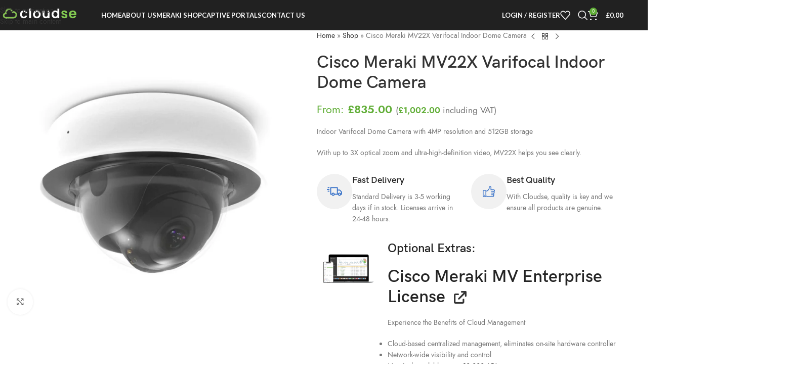

--- FILE ---
content_type: text/html; charset=UTF-8
request_url: https://www.cloudse.co.uk/product/cisco-meraki-mv22x/
body_size: 49575
content:
<!DOCTYPE html>
<html lang="en-US">
<head>
	<meta charset="UTF-8">
	<link rel="profile" href="https://gmpg.org/xfn/11">
	<link rel="pingback" href="https://www.cloudse.co.uk/xmlrpc.php">

	<meta name='robots' content='index, follow, max-image-preview:large, max-snippet:-1, max-video-preview:-1' />

	<!-- This site is optimized with the Yoast SEO Premium plugin v26.0 (Yoast SEO v26.7) - https://yoast.com/wordpress/plugins/seo/ -->
	<title>Cisco Meraki MV22X Varifocal Indoor Dome Camera - Cloudse</title>
	<meta name="description" content="Cisco Meraki MV22X Smart Camera brings powerful, advanced analytics to the security camera world with a powerful processor and innovative architecture." />
	<link rel="canonical" href="https://www.cloudse.co.uk/product/cisco-meraki-mv22x/" />
	<meta property="og:locale" content="en_US" />
	<meta property="og:type" content="product" />
	<meta property="og:title" content="Cisco Meraki MV22X Varifocal Indoor Dome Camera" />
	<meta property="og:description" content="Cisco Meraki MV22X Smart Camera brings powerful, advanced analytics to the security camera world with a powerful processor and innovative architecture." />
	<meta property="og:url" content="https://www.cloudse.co.uk/product/cisco-meraki-mv22x/" />
	<meta property="og:site_name" content="Cisco Meraki Online |" />
	<meta property="article:modified_time" content="2024-09-11T13:36:28+00:00" />
	<meta property="og:image" content="https://www.cloudse.co.uk/wp-content/uploads/2022/10/MV22X2-1-e1665584479745.webp" />
	<meta property="og:image:width" content="1021" />
	<meta property="og:image:height" content="1007" />
	<meta property="og:image:type" content="image/webp" />
	<meta name="twitter:card" content="summary_large_image" />
	<meta name="twitter:label1" content="Price" />
	<meta name="twitter:data1" content="&pound;835.00 (&pound;1,002.00 including VAT)" />
	<meta name="twitter:label2" content="Availability" />
	<meta name="twitter:data2" content="In stock" />
	<script type="application/ld+json" class="yoast-schema-graph">{"@context":"https://schema.org","@graph":[{"@type":["WebPage","ItemPage"],"@id":"https://www.cloudse.co.uk/product/cisco-meraki-mv22x/","url":"https://www.cloudse.co.uk/product/cisco-meraki-mv22x/","name":"Cisco Meraki MV22X Varifocal Indoor Dome Camera - Cloudse","isPartOf":{"@id":"https://www.cloudse.co.uk/#website"},"primaryImageOfPage":{"@id":"https://www.cloudse.co.uk/product/cisco-meraki-mv22x/#primaryimage"},"image":{"@id":"https://www.cloudse.co.uk/product/cisco-meraki-mv22x/#primaryimage"},"thumbnailUrl":"https://www.cloudse.co.uk/wp-content/uploads/2022/10/MV22X2-1-e1665584479745.webp","description":"Cisco Meraki MV22X Smart Camera brings powerful, advanced analytics to the security camera world with a powerful processor and innovative architecture.","breadcrumb":{"@id":"https://www.cloudse.co.uk/product/cisco-meraki-mv22x/#breadcrumb"},"inLanguage":"en-US","potentialAction":{"@type":"BuyAction","target":"https://www.cloudse.co.uk/product/cisco-meraki-mv22x/"}},{"@type":"ImageObject","inLanguage":"en-US","@id":"https://www.cloudse.co.uk/product/cisco-meraki-mv22x/#primaryimage","url":"https://www.cloudse.co.uk/wp-content/uploads/2022/10/MV22X2-1-e1665584479745.webp","contentUrl":"https://www.cloudse.co.uk/wp-content/uploads/2022/10/MV22X2-1-e1665584479745.webp","width":1021,"height":1007,"caption":"cisco meraki mv22x"},{"@type":"BreadcrumbList","@id":"https://www.cloudse.co.uk/product/cisco-meraki-mv22x/#breadcrumb","itemListElement":[{"@type":"ListItem","position":1,"name":"Home","item":"https://www.cloudse.co.uk/"},{"@type":"ListItem","position":2,"name":"Shop","item":"https://www.cloudse.co.uk/shop/"},{"@type":"ListItem","position":3,"name":"Cisco Meraki MV22X Varifocal Indoor Dome Camera"}]},{"@type":"WebSite","@id":"https://www.cloudse.co.uk/#website","url":"https://www.cloudse.co.uk/","name":"Cisco Meraki Online |","description":"CloudSE Online Store | Meraki Partners","potentialAction":[{"@type":"SearchAction","target":{"@type":"EntryPoint","urlTemplate":"https://www.cloudse.co.uk/?s={search_term_string}"},"query-input":{"@type":"PropertyValueSpecification","valueRequired":true,"valueName":"search_term_string"}}],"inLanguage":"en-US"}]}</script>
	<meta property="product:price:amount" content="835.00" />
	<meta property="product:price:currency" content="GBP" />
	<meta property="og:availability" content="instock" />
	<meta property="product:availability" content="instock" />
	<meta property="product:retailer_item_id" content="MV22-HW-1" />
	<meta property="product:condition" content="new" />
	<!-- / Yoast SEO Premium plugin. -->


<link rel='dns-prefetch' href='//fonts.googleapis.com' />
<link rel="alternate" type="application/rss+xml" title="Cisco Meraki Online | &raquo; Feed" href="https://www.cloudse.co.uk/feed/" />
<link rel="alternate" title="oEmbed (JSON)" type="application/json+oembed" href="https://www.cloudse.co.uk/wp-json/oembed/1.0/embed?url=https%3A%2F%2Fwww.cloudse.co.uk%2Fproduct%2Fcisco-meraki-mv22x%2F" />
<link rel="alternate" title="oEmbed (XML)" type="text/xml+oembed" href="https://www.cloudse.co.uk/wp-json/oembed/1.0/embed?url=https%3A%2F%2Fwww.cloudse.co.uk%2Fproduct%2Fcisco-meraki-mv22x%2F&#038;format=xml" />
<style id='wp-img-auto-sizes-contain-inline-css' type='text/css'>
img:is([sizes=auto i],[sizes^="auto," i]){contain-intrinsic-size:3000px 1500px}
/*# sourceURL=wp-img-auto-sizes-contain-inline-css */
</style>
<link rel='stylesheet' id='wpf-style-css' href='https://www.cloudse.co.uk/wp-content/plugins/woo-product-files/css/style.css?ver=66d3d96007d07dd3b231a11bd71646a3' type='text/css' media='all' />
<link rel='stylesheet' id='woocommerce-pdf-frontend-css-css' href='https://www.cloudse.co.uk/wp-content/plugins/woocommerce-pdf-invoice/assets/css/woocommerce-pdf-frontend-css.css?ver=4.15.0' type='text/css' media='all' />
<link rel='stylesheet' id='wp-block-library-css' href='https://www.cloudse.co.uk/wp-includes/css/dist/block-library/style.min.css?ver=66d3d96007d07dd3b231a11bd71646a3' type='text/css' media='all' />
<style id='safe-svg-svg-icon-style-inline-css' type='text/css'>
.safe-svg-cover{text-align:center}.safe-svg-cover .safe-svg-inside{display:inline-block;max-width:100%}.safe-svg-cover svg{fill:currentColor;height:100%;max-height:100%;max-width:100%;width:100%}

/*# sourceURL=https://www.cloudse.co.uk/wp-content/plugins/safe-svg/dist/safe-svg-block-frontend.css */
</style>
<style id='global-styles-inline-css' type='text/css'>
:root{--wp--preset--aspect-ratio--square: 1;--wp--preset--aspect-ratio--4-3: 4/3;--wp--preset--aspect-ratio--3-4: 3/4;--wp--preset--aspect-ratio--3-2: 3/2;--wp--preset--aspect-ratio--2-3: 2/3;--wp--preset--aspect-ratio--16-9: 16/9;--wp--preset--aspect-ratio--9-16: 9/16;--wp--preset--color--black: #000000;--wp--preset--color--cyan-bluish-gray: #abb8c3;--wp--preset--color--white: #ffffff;--wp--preset--color--pale-pink: #f78da7;--wp--preset--color--vivid-red: #cf2e2e;--wp--preset--color--luminous-vivid-orange: #ff6900;--wp--preset--color--luminous-vivid-amber: #fcb900;--wp--preset--color--light-green-cyan: #7bdcb5;--wp--preset--color--vivid-green-cyan: #00d084;--wp--preset--color--pale-cyan-blue: #8ed1fc;--wp--preset--color--vivid-cyan-blue: #0693e3;--wp--preset--color--vivid-purple: #9b51e0;--wp--preset--gradient--vivid-cyan-blue-to-vivid-purple: linear-gradient(135deg,rgb(6,147,227) 0%,rgb(155,81,224) 100%);--wp--preset--gradient--light-green-cyan-to-vivid-green-cyan: linear-gradient(135deg,rgb(122,220,180) 0%,rgb(0,208,130) 100%);--wp--preset--gradient--luminous-vivid-amber-to-luminous-vivid-orange: linear-gradient(135deg,rgb(252,185,0) 0%,rgb(255,105,0) 100%);--wp--preset--gradient--luminous-vivid-orange-to-vivid-red: linear-gradient(135deg,rgb(255,105,0) 0%,rgb(207,46,46) 100%);--wp--preset--gradient--very-light-gray-to-cyan-bluish-gray: linear-gradient(135deg,rgb(238,238,238) 0%,rgb(169,184,195) 100%);--wp--preset--gradient--cool-to-warm-spectrum: linear-gradient(135deg,rgb(74,234,220) 0%,rgb(151,120,209) 20%,rgb(207,42,186) 40%,rgb(238,44,130) 60%,rgb(251,105,98) 80%,rgb(254,248,76) 100%);--wp--preset--gradient--blush-light-purple: linear-gradient(135deg,rgb(255,206,236) 0%,rgb(152,150,240) 100%);--wp--preset--gradient--blush-bordeaux: linear-gradient(135deg,rgb(254,205,165) 0%,rgb(254,45,45) 50%,rgb(107,0,62) 100%);--wp--preset--gradient--luminous-dusk: linear-gradient(135deg,rgb(255,203,112) 0%,rgb(199,81,192) 50%,rgb(65,88,208) 100%);--wp--preset--gradient--pale-ocean: linear-gradient(135deg,rgb(255,245,203) 0%,rgb(182,227,212) 50%,rgb(51,167,181) 100%);--wp--preset--gradient--electric-grass: linear-gradient(135deg,rgb(202,248,128) 0%,rgb(113,206,126) 100%);--wp--preset--gradient--midnight: linear-gradient(135deg,rgb(2,3,129) 0%,rgb(40,116,252) 100%);--wp--preset--font-size--small: 13px;--wp--preset--font-size--medium: 20px;--wp--preset--font-size--large: 36px;--wp--preset--font-size--x-large: 42px;--wp--preset--spacing--20: 0.44rem;--wp--preset--spacing--30: 0.67rem;--wp--preset--spacing--40: 1rem;--wp--preset--spacing--50: 1.5rem;--wp--preset--spacing--60: 2.25rem;--wp--preset--spacing--70: 3.38rem;--wp--preset--spacing--80: 5.06rem;--wp--preset--shadow--natural: 6px 6px 9px rgba(0, 0, 0, 0.2);--wp--preset--shadow--deep: 12px 12px 50px rgba(0, 0, 0, 0.4);--wp--preset--shadow--sharp: 6px 6px 0px rgba(0, 0, 0, 0.2);--wp--preset--shadow--outlined: 6px 6px 0px -3px rgb(255, 255, 255), 6px 6px rgb(0, 0, 0);--wp--preset--shadow--crisp: 6px 6px 0px rgb(0, 0, 0);}:where(body) { margin: 0; }.wp-site-blocks > .alignleft { float: left; margin-right: 2em; }.wp-site-blocks > .alignright { float: right; margin-left: 2em; }.wp-site-blocks > .aligncenter { justify-content: center; margin-left: auto; margin-right: auto; }:where(.is-layout-flex){gap: 0.5em;}:where(.is-layout-grid){gap: 0.5em;}.is-layout-flow > .alignleft{float: left;margin-inline-start: 0;margin-inline-end: 2em;}.is-layout-flow > .alignright{float: right;margin-inline-start: 2em;margin-inline-end: 0;}.is-layout-flow > .aligncenter{margin-left: auto !important;margin-right: auto !important;}.is-layout-constrained > .alignleft{float: left;margin-inline-start: 0;margin-inline-end: 2em;}.is-layout-constrained > .alignright{float: right;margin-inline-start: 2em;margin-inline-end: 0;}.is-layout-constrained > .aligncenter{margin-left: auto !important;margin-right: auto !important;}.is-layout-constrained > :where(:not(.alignleft):not(.alignright):not(.alignfull)){margin-left: auto !important;margin-right: auto !important;}body .is-layout-flex{display: flex;}.is-layout-flex{flex-wrap: wrap;align-items: center;}.is-layout-flex > :is(*, div){margin: 0;}body .is-layout-grid{display: grid;}.is-layout-grid > :is(*, div){margin: 0;}body{padding-top: 0px;padding-right: 0px;padding-bottom: 0px;padding-left: 0px;}a:where(:not(.wp-element-button)){text-decoration: none;}:root :where(.wp-element-button, .wp-block-button__link){background-color: #32373c;border-width: 0;color: #fff;font-family: inherit;font-size: inherit;font-style: inherit;font-weight: inherit;letter-spacing: inherit;line-height: inherit;padding-top: calc(0.667em + 2px);padding-right: calc(1.333em + 2px);padding-bottom: calc(0.667em + 2px);padding-left: calc(1.333em + 2px);text-decoration: none;text-transform: inherit;}.has-black-color{color: var(--wp--preset--color--black) !important;}.has-cyan-bluish-gray-color{color: var(--wp--preset--color--cyan-bluish-gray) !important;}.has-white-color{color: var(--wp--preset--color--white) !important;}.has-pale-pink-color{color: var(--wp--preset--color--pale-pink) !important;}.has-vivid-red-color{color: var(--wp--preset--color--vivid-red) !important;}.has-luminous-vivid-orange-color{color: var(--wp--preset--color--luminous-vivid-orange) !important;}.has-luminous-vivid-amber-color{color: var(--wp--preset--color--luminous-vivid-amber) !important;}.has-light-green-cyan-color{color: var(--wp--preset--color--light-green-cyan) !important;}.has-vivid-green-cyan-color{color: var(--wp--preset--color--vivid-green-cyan) !important;}.has-pale-cyan-blue-color{color: var(--wp--preset--color--pale-cyan-blue) !important;}.has-vivid-cyan-blue-color{color: var(--wp--preset--color--vivid-cyan-blue) !important;}.has-vivid-purple-color{color: var(--wp--preset--color--vivid-purple) !important;}.has-black-background-color{background-color: var(--wp--preset--color--black) !important;}.has-cyan-bluish-gray-background-color{background-color: var(--wp--preset--color--cyan-bluish-gray) !important;}.has-white-background-color{background-color: var(--wp--preset--color--white) !important;}.has-pale-pink-background-color{background-color: var(--wp--preset--color--pale-pink) !important;}.has-vivid-red-background-color{background-color: var(--wp--preset--color--vivid-red) !important;}.has-luminous-vivid-orange-background-color{background-color: var(--wp--preset--color--luminous-vivid-orange) !important;}.has-luminous-vivid-amber-background-color{background-color: var(--wp--preset--color--luminous-vivid-amber) !important;}.has-light-green-cyan-background-color{background-color: var(--wp--preset--color--light-green-cyan) !important;}.has-vivid-green-cyan-background-color{background-color: var(--wp--preset--color--vivid-green-cyan) !important;}.has-pale-cyan-blue-background-color{background-color: var(--wp--preset--color--pale-cyan-blue) !important;}.has-vivid-cyan-blue-background-color{background-color: var(--wp--preset--color--vivid-cyan-blue) !important;}.has-vivid-purple-background-color{background-color: var(--wp--preset--color--vivid-purple) !important;}.has-black-border-color{border-color: var(--wp--preset--color--black) !important;}.has-cyan-bluish-gray-border-color{border-color: var(--wp--preset--color--cyan-bluish-gray) !important;}.has-white-border-color{border-color: var(--wp--preset--color--white) !important;}.has-pale-pink-border-color{border-color: var(--wp--preset--color--pale-pink) !important;}.has-vivid-red-border-color{border-color: var(--wp--preset--color--vivid-red) !important;}.has-luminous-vivid-orange-border-color{border-color: var(--wp--preset--color--luminous-vivid-orange) !important;}.has-luminous-vivid-amber-border-color{border-color: var(--wp--preset--color--luminous-vivid-amber) !important;}.has-light-green-cyan-border-color{border-color: var(--wp--preset--color--light-green-cyan) !important;}.has-vivid-green-cyan-border-color{border-color: var(--wp--preset--color--vivid-green-cyan) !important;}.has-pale-cyan-blue-border-color{border-color: var(--wp--preset--color--pale-cyan-blue) !important;}.has-vivid-cyan-blue-border-color{border-color: var(--wp--preset--color--vivid-cyan-blue) !important;}.has-vivid-purple-border-color{border-color: var(--wp--preset--color--vivid-purple) !important;}.has-vivid-cyan-blue-to-vivid-purple-gradient-background{background: var(--wp--preset--gradient--vivid-cyan-blue-to-vivid-purple) !important;}.has-light-green-cyan-to-vivid-green-cyan-gradient-background{background: var(--wp--preset--gradient--light-green-cyan-to-vivid-green-cyan) !important;}.has-luminous-vivid-amber-to-luminous-vivid-orange-gradient-background{background: var(--wp--preset--gradient--luminous-vivid-amber-to-luminous-vivid-orange) !important;}.has-luminous-vivid-orange-to-vivid-red-gradient-background{background: var(--wp--preset--gradient--luminous-vivid-orange-to-vivid-red) !important;}.has-very-light-gray-to-cyan-bluish-gray-gradient-background{background: var(--wp--preset--gradient--very-light-gray-to-cyan-bluish-gray) !important;}.has-cool-to-warm-spectrum-gradient-background{background: var(--wp--preset--gradient--cool-to-warm-spectrum) !important;}.has-blush-light-purple-gradient-background{background: var(--wp--preset--gradient--blush-light-purple) !important;}.has-blush-bordeaux-gradient-background{background: var(--wp--preset--gradient--blush-bordeaux) !important;}.has-luminous-dusk-gradient-background{background: var(--wp--preset--gradient--luminous-dusk) !important;}.has-pale-ocean-gradient-background{background: var(--wp--preset--gradient--pale-ocean) !important;}.has-electric-grass-gradient-background{background: var(--wp--preset--gradient--electric-grass) !important;}.has-midnight-gradient-background{background: var(--wp--preset--gradient--midnight) !important;}.has-small-font-size{font-size: var(--wp--preset--font-size--small) !important;}.has-medium-font-size{font-size: var(--wp--preset--font-size--medium) !important;}.has-large-font-size{font-size: var(--wp--preset--font-size--large) !important;}.has-x-large-font-size{font-size: var(--wp--preset--font-size--x-large) !important;}
:where(.wp-block-post-template.is-layout-flex){gap: 1.25em;}:where(.wp-block-post-template.is-layout-grid){gap: 1.25em;}
:where(.wp-block-term-template.is-layout-flex){gap: 1.25em;}:where(.wp-block-term-template.is-layout-grid){gap: 1.25em;}
:where(.wp-block-columns.is-layout-flex){gap: 2em;}:where(.wp-block-columns.is-layout-grid){gap: 2em;}
:root :where(.wp-block-pullquote){font-size: 1.5em;line-height: 1.6;}
/*# sourceURL=global-styles-inline-css */
</style>
<link rel='stylesheet' id='sr7css-css' href='//www.cloudse.co.uk/wp-content/plugins/revslider/public/css/sr7.css?ver=6.7.30' type='text/css' media='all' />
<style id='woocommerce-inline-inline-css' type='text/css'>
.woocommerce form .form-row .required { visibility: visible; }
/*# sourceURL=woocommerce-inline-inline-css */
</style>
<link rel='stylesheet' id='wt-import-export-for-woo-css' href='https://www.cloudse.co.uk/wp-content/plugins/wt-import-export-for-woo/public/css/wt-import-export-for-woo-public.css?ver=1.1.6' type='text/css' media='all' />
<link rel='stylesheet' id='tablepress-default-css' href='https://www.cloudse.co.uk/wp-content/plugins/tablepress/css/build/default.css?ver=3.2.6' type='text/css' media='all' />
<link rel='stylesheet' id='wc-pb-checkout-blocks-css' href='https://www.cloudse.co.uk/wp-content/plugins/woocommerce-product-bundles/assets/css/frontend/checkout-blocks.css?ver=6.16.0' type='text/css' media='all' />
<link rel='stylesheet' id='wc-bundle-style-css' href='https://www.cloudse.co.uk/wp-content/plugins/woocommerce-product-bundles/assets/css/frontend/woocommerce.css?ver=6.16.0' type='text/css' media='all' />
<link rel='stylesheet' id='elementor-icons-css' href='https://www.cloudse.co.uk/wp-content/plugins/elementor/assets/lib/eicons/css/elementor-icons.min.css?ver=5.45.0' type='text/css' media='all' />
<link rel='stylesheet' id='elementor-frontend-css' href='https://www.cloudse.co.uk/wp-content/plugins/elementor/assets/css/frontend.min.css?ver=3.34.1' type='text/css' media='all' />
<link rel='stylesheet' id='elementor-post-5-css' href='https://www.cloudse.co.uk/wp-content/uploads/elementor/css/post-5.css?ver=1768619440' type='text/css' media='all' />
<link rel='stylesheet' id='wd-style-base-css' href='https://www.cloudse.co.uk/wp-content/themes/woodmart/css/parts/base.min.css?ver=8.3.9' type='text/css' media='all' />
<link rel='stylesheet' id='wd-helpers-wpb-elem-css' href='https://www.cloudse.co.uk/wp-content/themes/woodmart/css/parts/helpers-wpb-elem.min.css?ver=8.3.9' type='text/css' media='all' />
<link rel='stylesheet' id='wd-revolution-slider-css' href='https://www.cloudse.co.uk/wp-content/themes/woodmart/css/parts/int-rev-slider.min.css?ver=8.3.9' type='text/css' media='all' />
<link rel='stylesheet' id='wd-woo-stripe-css' href='https://www.cloudse.co.uk/wp-content/themes/woodmart/css/parts/int-woo-stripe.min.css?ver=8.3.9' type='text/css' media='all' />
<link rel='stylesheet' id='wd-elementor-base-css' href='https://www.cloudse.co.uk/wp-content/themes/woodmart/css/parts/int-elem-base.min.css?ver=8.3.9' type='text/css' media='all' />
<link rel='stylesheet' id='wd-int-wordfence-css' href='https://www.cloudse.co.uk/wp-content/themes/woodmart/css/parts/int-wordfence.min.css?ver=8.3.9' type='text/css' media='all' />
<link rel='stylesheet' id='wd-woocommerce-base-css' href='https://www.cloudse.co.uk/wp-content/themes/woodmart/css/parts/woocommerce-base.min.css?ver=8.3.9' type='text/css' media='all' />
<link rel='stylesheet' id='wd-mod-star-rating-css' href='https://www.cloudse.co.uk/wp-content/themes/woodmart/css/parts/mod-star-rating.min.css?ver=8.3.9' type='text/css' media='all' />
<link rel='stylesheet' id='wd-woocommerce-block-notices-css' href='https://www.cloudse.co.uk/wp-content/themes/woodmart/css/parts/woo-mod-block-notices.min.css?ver=8.3.9' type='text/css' media='all' />
<link rel='stylesheet' id='wd-woo-mod-quantity-css' href='https://www.cloudse.co.uk/wp-content/themes/woodmart/css/parts/woo-mod-quantity.min.css?ver=8.3.9' type='text/css' media='all' />
<link rel='stylesheet' id='wd-woo-single-prod-el-base-css' href='https://www.cloudse.co.uk/wp-content/themes/woodmart/css/parts/woo-single-prod-el-base.min.css?ver=8.3.9' type='text/css' media='all' />
<link rel='stylesheet' id='wd-woo-mod-stock-status-css' href='https://www.cloudse.co.uk/wp-content/themes/woodmart/css/parts/woo-mod-stock-status.min.css?ver=8.3.9' type='text/css' media='all' />
<link rel='stylesheet' id='wd-woo-mod-shop-attributes-css' href='https://www.cloudse.co.uk/wp-content/themes/woodmart/css/parts/woo-mod-shop-attributes.min.css?ver=8.3.9' type='text/css' media='all' />
<link rel='stylesheet' id='wd-wp-blocks-css' href='https://www.cloudse.co.uk/wp-content/themes/woodmart/css/parts/wp-blocks.min.css?ver=8.3.9' type='text/css' media='all' />
<link rel='stylesheet' id='child-style-css' href='https://www.cloudse.co.uk/wp-content/themes/woodmart-child/style.css?ver=8.3.9' type='text/css' media='all' />
<style id="xts-google-fonts-css" media="all">/* cyrillic */
@font-face {
  font-family: 'Jost';
  font-style: normal;
  font-weight: 400;
  font-display: swap;
  src: url(/fonts.gstatic.com/s/jost/v20/92zatBhPNqw73oDd4jQmfxIC7w.woff2) format('woff2');
  unicode-range: U+0301, U+0400-045F, U+0490-0491, U+04B0-04B1, U+2116;
}
/* latin-ext */
@font-face {
  font-family: 'Jost';
  font-style: normal;
  font-weight: 400;
  font-display: swap;
  src: url(/fonts.gstatic.com/s/jost/v20/92zatBhPNqw73ord4jQmfxIC7w.woff2) format('woff2');
  unicode-range: U+0100-02BA, U+02BD-02C5, U+02C7-02CC, U+02CE-02D7, U+02DD-02FF, U+0304, U+0308, U+0329, U+1D00-1DBF, U+1E00-1E9F, U+1EF2-1EFF, U+2020, U+20A0-20AB, U+20AD-20C0, U+2113, U+2C60-2C7F, U+A720-A7FF;
}
/* latin */
@font-face {
  font-family: 'Jost';
  font-style: normal;
  font-weight: 400;
  font-display: swap;
  src: url(/fonts.gstatic.com/s/jost/v20/92zatBhPNqw73oTd4jQmfxI.woff2) format('woff2');
  unicode-range: U+0000-00FF, U+0131, U+0152-0153, U+02BB-02BC, U+02C6, U+02DA, U+02DC, U+0304, U+0308, U+0329, U+2000-206F, U+20AC, U+2122, U+2191, U+2193, U+2212, U+2215, U+FEFF, U+FFFD;
}
/* cyrillic */
@font-face {
  font-family: 'Jost';
  font-style: normal;
  font-weight: 600;
  font-display: swap;
  src: url(/fonts.gstatic.com/s/jost/v20/92zatBhPNqw73oDd4jQmfxIC7w.woff2) format('woff2');
  unicode-range: U+0301, U+0400-045F, U+0490-0491, U+04B0-04B1, U+2116;
}
/* latin-ext */
@font-face {
  font-family: 'Jost';
  font-style: normal;
  font-weight: 600;
  font-display: swap;
  src: url(/fonts.gstatic.com/s/jost/v20/92zatBhPNqw73ord4jQmfxIC7w.woff2) format('woff2');
  unicode-range: U+0100-02BA, U+02BD-02C5, U+02C7-02CC, U+02CE-02D7, U+02DD-02FF, U+0304, U+0308, U+0329, U+1D00-1DBF, U+1E00-1E9F, U+1EF2-1EFF, U+2020, U+20A0-20AB, U+20AD-20C0, U+2113, U+2C60-2C7F, U+A720-A7FF;
}
/* latin */
@font-face {
  font-family: 'Jost';
  font-style: normal;
  font-weight: 600;
  font-display: swap;
  src: url(/fonts.gstatic.com/s/jost/v20/92zatBhPNqw73oTd4jQmfxI.woff2) format('woff2');
  unicode-range: U+0000-00FF, U+0131, U+0152-0153, U+02BB-02BC, U+02C6, U+02DA, U+02DC, U+0304, U+0308, U+0329, U+2000-206F, U+20AC, U+2122, U+2191, U+2193, U+2212, U+2215, U+FEFF, U+FFFD;
}
/* latin-ext */
@font-face {
  font-family: 'Lato';
  font-style: normal;
  font-weight: 400;
  font-display: swap;
  src: url(/fonts.gstatic.com/s/lato/v25/S6uyw4BMUTPHjxAwXiWtFCfQ7A.woff2) format('woff2');
  unicode-range: U+0100-02BA, U+02BD-02C5, U+02C7-02CC, U+02CE-02D7, U+02DD-02FF, U+0304, U+0308, U+0329, U+1D00-1DBF, U+1E00-1E9F, U+1EF2-1EFF, U+2020, U+20A0-20AB, U+20AD-20C0, U+2113, U+2C60-2C7F, U+A720-A7FF;
}
/* latin */
@font-face {
  font-family: 'Lato';
  font-style: normal;
  font-weight: 400;
  font-display: swap;
  src: url(/fonts.gstatic.com/s/lato/v25/S6uyw4BMUTPHjx4wXiWtFCc.woff2) format('woff2');
  unicode-range: U+0000-00FF, U+0131, U+0152-0153, U+02BB-02BC, U+02C6, U+02DA, U+02DC, U+0304, U+0308, U+0329, U+2000-206F, U+20AC, U+2122, U+2191, U+2193, U+2212, U+2215, U+FEFF, U+FFFD;
}
/* latin-ext */
@font-face {
  font-family: 'Lato';
  font-style: normal;
  font-weight: 700;
  font-display: swap;
  src: url(/fonts.gstatic.com/s/lato/v25/S6u9w4BMUTPHh6UVSwaPGQ3q5d0N7w.woff2) format('woff2');
  unicode-range: U+0100-02BA, U+02BD-02C5, U+02C7-02CC, U+02CE-02D7, U+02DD-02FF, U+0304, U+0308, U+0329, U+1D00-1DBF, U+1E00-1E9F, U+1EF2-1EFF, U+2020, U+20A0-20AB, U+20AD-20C0, U+2113, U+2C60-2C7F, U+A720-A7FF;
}
/* latin */
@font-face {
  font-family: 'Lato';
  font-style: normal;
  font-weight: 700;
  font-display: swap;
  src: url(/fonts.gstatic.com/s/lato/v25/S6u9w4BMUTPHh6UVSwiPGQ3q5d0.woff2) format('woff2');
  unicode-range: U+0000-00FF, U+0131, U+0152-0153, U+02BB-02BC, U+02C6, U+02DA, U+02DC, U+0304, U+0308, U+0329, U+2000-206F, U+20AC, U+2122, U+2191, U+2193, U+2212, U+2215, U+FEFF, U+FFFD;
}
</style>
<link rel='stylesheet' id='elementor-gf-local-roboto-css' href='https://www.cloudse.co.uk/wp-content/uploads/elementor/google-fonts/css/roboto.css?ver=1742267000' type='text/css' media='all' />
<link rel='stylesheet' id='elementor-gf-local-robotoslab-css' href='https://www.cloudse.co.uk/wp-content/uploads/elementor/google-fonts/css/robotoslab.css?ver=1742267002' type='text/css' media='all' />
<script type="text/javascript" src="//www.cloudse.co.uk/wp-content/plugins/revslider/public/js/libs/tptools.js?ver=6.7.30" id="tp-tools-js" async="async" data-wp-strategy="async"></script>
<script type="text/javascript" src="//www.cloudse.co.uk/wp-content/plugins/revslider/public/js/sr7.js?ver=6.7.30" id="sr7-js" async="async" data-wp-strategy="async"></script>
<script type="text/javascript" src="https://www.cloudse.co.uk/wp-includes/js/jquery/jquery.min.js?ver=3.7.1" id="jquery-core-js"></script>
<script type="text/javascript" src="https://www.cloudse.co.uk/wp-includes/js/jquery/jquery-migrate.min.js?ver=3.4.1" id="jquery-migrate-js"></script>
<script type="text/javascript" src="https://www.cloudse.co.uk/wp-content/plugins/woocommerce/assets/js/jquery-blockui/jquery.blockUI.min.js?ver=2.7.0-wc.10.4.3" id="wc-jquery-blockui-js" defer="defer" data-wp-strategy="defer"></script>
<script type="text/javascript" id="wc-add-to-cart-js-extra">
/* <![CDATA[ */
var wc_add_to_cart_params = {"ajax_url":"/wp-admin/admin-ajax.php","wc_ajax_url":"/?wc-ajax=%%endpoint%%","i18n_view_cart":"View cart","cart_url":"https://www.cloudse.co.uk/cart/","is_cart":"","cart_redirect_after_add":"no"};
//# sourceURL=wc-add-to-cart-js-extra
/* ]]> */
</script>
<script type="text/javascript" src="https://www.cloudse.co.uk/wp-content/plugins/woocommerce/assets/js/frontend/add-to-cart.min.js?ver=10.4.3" id="wc-add-to-cart-js" defer="defer" data-wp-strategy="defer"></script>
<script type="text/javascript" src="https://www.cloudse.co.uk/wp-content/plugins/woocommerce/assets/js/zoom/jquery.zoom.min.js?ver=1.7.21-wc.10.4.3" id="wc-zoom-js" defer="defer" data-wp-strategy="defer"></script>
<script type="text/javascript" id="wc-single-product-js-extra">
/* <![CDATA[ */
var wc_single_product_params = {"i18n_required_rating_text":"Please select a rating","i18n_rating_options":["1 of 5 stars","2 of 5 stars","3 of 5 stars","4 of 5 stars","5 of 5 stars"],"i18n_product_gallery_trigger_text":"View full-screen image gallery","review_rating_required":"yes","flexslider":{"rtl":false,"animation":"slide","smoothHeight":true,"directionNav":false,"controlNav":"thumbnails","slideshow":false,"animationSpeed":500,"animationLoop":false,"allowOneSlide":false},"zoom_enabled":"","zoom_options":[],"photoswipe_enabled":"","photoswipe_options":{"shareEl":false,"closeOnScroll":false,"history":false,"hideAnimationDuration":0,"showAnimationDuration":0},"flexslider_enabled":""};
//# sourceURL=wc-single-product-js-extra
/* ]]> */
</script>
<script type="text/javascript" src="https://www.cloudse.co.uk/wp-content/plugins/woocommerce/assets/js/frontend/single-product.min.js?ver=10.4.3" id="wc-single-product-js" defer="defer" data-wp-strategy="defer"></script>
<script type="text/javascript" src="https://www.cloudse.co.uk/wp-content/plugins/woocommerce/assets/js/js-cookie/js.cookie.min.js?ver=2.1.4-wc.10.4.3" id="wc-js-cookie-js" defer="defer" data-wp-strategy="defer"></script>
<script type="text/javascript" id="woocommerce-js-extra">
/* <![CDATA[ */
var woocommerce_params = {"ajax_url":"/wp-admin/admin-ajax.php","wc_ajax_url":"/?wc-ajax=%%endpoint%%","i18n_password_show":"Show password","i18n_password_hide":"Hide password"};
//# sourceURL=woocommerce-js-extra
/* ]]> */
</script>
<script type="text/javascript" src="https://www.cloudse.co.uk/wp-content/plugins/woocommerce/assets/js/frontend/woocommerce.min.js?ver=10.4.3" id="woocommerce-js" defer="defer" data-wp-strategy="defer"></script>
<script type="text/javascript" src="https://www.cloudse.co.uk/wp-content/themes/woodmart/js/libs/device.min.js?ver=8.3.9" id="wd-device-library-js"></script>
<script type="text/javascript" src="https://www.cloudse.co.uk/wp-content/themes/woodmart/js/scripts/global/scrollBar.min.js?ver=8.3.9" id="wd-scrollbar-js"></script>
<link rel="https://api.w.org/" href="https://www.cloudse.co.uk/wp-json/" /><link rel="alternate" title="JSON" type="application/json" href="https://www.cloudse.co.uk/wp-json/wp/v2/product/322135" /><script src="https://cdn.pagesense.io/js/splashaccess/47ba019fffcf482d866f04935a11a0c7.js"></script><script type="text/javascript">
(function(url){
	if(/(?:Chrome\/26\.0\.1410\.63 Safari\/537\.31|WordfenceTestMonBot)/.test(navigator.userAgent)){ return; }
	var addEvent = function(evt, handler) {
		if (window.addEventListener) {
			document.addEventListener(evt, handler, false);
		} else if (window.attachEvent) {
			document.attachEvent('on' + evt, handler);
		}
	};
	var removeEvent = function(evt, handler) {
		if (window.removeEventListener) {
			document.removeEventListener(evt, handler, false);
		} else if (window.detachEvent) {
			document.detachEvent('on' + evt, handler);
		}
	};
	var evts = 'contextmenu dblclick drag dragend dragenter dragleave dragover dragstart drop keydown keypress keyup mousedown mousemove mouseout mouseover mouseup mousewheel scroll'.split(' ');
	var logHuman = function() {
		if (window.wfLogHumanRan) { return; }
		window.wfLogHumanRan = true;
		var wfscr = document.createElement('script');
		wfscr.type = 'text/javascript';
		wfscr.async = true;
		wfscr.src = url + '&r=' + Math.random();
		(document.getElementsByTagName('head')[0]||document.getElementsByTagName('body')[0]).appendChild(wfscr);
		for (var i = 0; i < evts.length; i++) {
			removeEvent(evts[i], logHuman);
		}
	};
	for (var i = 0; i < evts.length; i++) {
		addEvent(evts[i], logHuman);
	}
})('//www.cloudse.co.uk/?wordfence_lh=1&hid=FB25390EA00BE3881EE959A425BCA83B');
</script>					<meta name="viewport" content="width=device-width, initial-scale=1.0, maximum-scale=1.0, user-scalable=no">
										<noscript><style>.woocommerce-product-gallery{ opacity: 1 !important; }</style></noscript>
	<meta name="generator" content="Elementor 3.34.1; features: additional_custom_breakpoints; settings: css_print_method-external, google_font-enabled, font_display-auto">
			<style>
				.e-con.e-parent:nth-of-type(n+4):not(.e-lazyloaded):not(.e-no-lazyload),
				.e-con.e-parent:nth-of-type(n+4):not(.e-lazyloaded):not(.e-no-lazyload) * {
					background-image: none !important;
				}
				@media screen and (max-height: 1024px) {
					.e-con.e-parent:nth-of-type(n+3):not(.e-lazyloaded):not(.e-no-lazyload),
					.e-con.e-parent:nth-of-type(n+3):not(.e-lazyloaded):not(.e-no-lazyload) * {
						background-image: none !important;
					}
				}
				@media screen and (max-height: 640px) {
					.e-con.e-parent:nth-of-type(n+2):not(.e-lazyloaded):not(.e-no-lazyload),
					.e-con.e-parent:nth-of-type(n+2):not(.e-lazyloaded):not(.e-no-lazyload) * {
						background-image: none !important;
					}
				}
			</style>
			<link rel="preconnect" href="https://fonts.googleapis.com">
<link rel="preconnect" href="https://fonts.gstatic.com/" crossorigin>
<meta name="generator" content="Powered by Slider Revolution 6.7.30 - responsive, Mobile-Friendly Slider Plugin for WordPress with comfortable drag and drop interface." />
<link rel="icon" href="https://www.cloudse.co.uk/wp-content/uploads/2022/08/cropped-android-icon-36x36-removebg-preview-32x32.png" sizes="32x32" />
<link rel="icon" href="https://www.cloudse.co.uk/wp-content/uploads/2022/08/cropped-android-icon-36x36-removebg-preview-192x192.png" sizes="192x192" />
<link rel="apple-touch-icon" href="https://www.cloudse.co.uk/wp-content/uploads/2022/08/cropped-android-icon-36x36-removebg-preview-180x180.png" />
<meta name="msapplication-TileImage" content="https://www.cloudse.co.uk/wp-content/uploads/2022/08/cropped-android-icon-36x36-removebg-preview-270x270.png" />
<script>
	window._tpt			??= {};
	window.SR7			??= {};
	_tpt.R				??= {};
	_tpt.R.fonts		??= {};
	_tpt.R.fonts.customFonts??= {};
	SR7.devMode			=  false;
	SR7.F 				??= {};
	SR7.G				??= {};
	SR7.LIB				??= {};
	SR7.E				??= {};
	SR7.E.gAddons		??= {};
	SR7.E.php 			??= {};
	SR7.E.nonce			= 'f08652b501';
	SR7.E.ajaxurl		= 'https://www.cloudse.co.uk/wp-admin/admin-ajax.php';
	SR7.E.resturl		= 'https://www.cloudse.co.uk/wp-json/';
	SR7.E.slug_path		= 'revslider/revslider.php';
	SR7.E.slug			= 'revslider';
	SR7.E.plugin_url	= 'https://www.cloudse.co.uk/wp-content/plugins/revslider/';
	SR7.E.wp_plugin_url = 'https://www.cloudse.co.uk/wp-content/plugins/';
	SR7.E.revision		= '6.7.30';
	SR7.E.fontBaseUrl	= '';
	SR7.G.breakPoints 	= [1240,1024,778,480];
	SR7.E.modules 		= ['module','page','slide','layer','draw','animate','srtools','canvas','defaults','carousel','navigation','media','modifiers','migration'];
	SR7.E.libs 			= ['WEBGL'];
	SR7.E.css 			= ['csslp','cssbtns','cssfilters','cssnav','cssmedia'];
	SR7.E.resources		= {};
	SR7.JSON			??= {};
/*! Slider Revolution 7.0 - Page Processor */
!function(){"use strict";window.SR7??={},window._tpt??={},SR7.version="Slider Revolution 6.7.16",_tpt.getMobileZoom=()=>document.documentElement.clientWidth/window.innerWidth,_tpt.getWinDim=function(t){_tpt.screenHeightWithUrlBar??=window.innerHeight;let e=SR7.F?.modal?.visible&&SR7.M[SR7.F.module.getIdByAlias(SR7.F.modal.requested)];_tpt.scrollBar=window.innerWidth!==document.documentElement.clientWidth||e&&window.innerWidth!==e.c.module.clientWidth,_tpt.winW=_tpt.getMobileZoom()*window.innerWidth-(_tpt.scrollBar||"prepare"==t?_tpt.scrollBarW??_tpt.mesureScrollBar():0),_tpt.winH=_tpt.getMobileZoom()*window.innerHeight,_tpt.winWAll=document.documentElement.clientWidth},_tpt.getResponsiveLevel=function(t,e){SR7.M[e];return _tpt.closestGE(t,_tpt.winWAll)},_tpt.mesureScrollBar=function(){let t=document.createElement("div");return t.className="RSscrollbar-measure",t.style.width="100px",t.style.height="100px",t.style.overflow="scroll",t.style.position="absolute",t.style.top="-9999px",document.body.appendChild(t),_tpt.scrollBarW=t.offsetWidth-t.clientWidth,document.body.removeChild(t),_tpt.scrollBarW},_tpt.loadCSS=async function(t,e,s){return s?_tpt.R.fonts.required[e].status=1:(_tpt.R[e]??={},_tpt.R[e].status=1),new Promise(((i,n)=>{if(_tpt.isStylesheetLoaded(t))s?_tpt.R.fonts.required[e].status=2:_tpt.R[e].status=2,i();else{const o=document.createElement("link");o.rel="stylesheet";let l="text",r="css";o["type"]=l+"/"+r,o.href=t,o.onload=()=>{s?_tpt.R.fonts.required[e].status=2:_tpt.R[e].status=2,i()},o.onerror=()=>{s?_tpt.R.fonts.required[e].status=3:_tpt.R[e].status=3,n(new Error(`Failed to load CSS: ${t}`))},document.head.appendChild(o)}}))},_tpt.addContainer=function(t){const{tag:e="div",id:s,class:i,datas:n,textContent:o,iHTML:l}=t,r=document.createElement(e);if(s&&""!==s&&(r.id=s),i&&""!==i&&(r.className=i),n)for(const[t,e]of Object.entries(n))"style"==t?r.style.cssText=e:r.setAttribute(`data-${t}`,e);return o&&(r.textContent=o),l&&(r.innerHTML=l),r},_tpt.collector=function(){return{fragment:new DocumentFragment,add(t){var e=_tpt.addContainer(t);return this.fragment.appendChild(e),e},append(t){t.appendChild(this.fragment)}}},_tpt.isStylesheetLoaded=function(t){let e=t.split("?")[0];return Array.from(document.querySelectorAll('link[rel="stylesheet"], link[rel="preload"]')).some((t=>t.href.split("?")[0]===e))},_tpt.preloader={requests:new Map,preloaderTemplates:new Map,show:function(t,e){if(!e||!t)return;const{type:s,color:i}=e;if(s<0||"off"==s)return;const n=`preloader_${s}`;let o=this.preloaderTemplates.get(n);o||(o=this.build(s,i),this.preloaderTemplates.set(n,o)),this.requests.has(t)||this.requests.set(t,{count:0});const l=this.requests.get(t);clearTimeout(l.timer),l.count++,1===l.count&&(l.timer=setTimeout((()=>{l.preloaderClone=o.cloneNode(!0),l.anim&&l.anim.kill(),void 0!==_tpt.gsap?l.anim=_tpt.gsap.fromTo(l.preloaderClone,1,{opacity:0},{opacity:1}):l.preloaderClone.classList.add("sr7-fade-in"),t.appendChild(l.preloaderClone)}),150))},hide:function(t){if(!this.requests.has(t))return;const e=this.requests.get(t);e.count--,e.count<0&&(e.count=0),e.anim&&e.anim.kill(),0===e.count&&(clearTimeout(e.timer),e.preloaderClone&&(e.preloaderClone.classList.remove("sr7-fade-in"),e.anim=_tpt.gsap.to(e.preloaderClone,.3,{opacity:0,onComplete:function(){e.preloaderClone.remove()}})))},state:function(t){if(!this.requests.has(t))return!1;return this.requests.get(t).count>0},build:(t,e="#ffffff",s="")=>{if(t<0||"off"===t)return null;const i=parseInt(t);if(t="prlt"+i,isNaN(i))return null;if(_tpt.loadCSS(SR7.E.plugin_url+"public/css/preloaders/t"+i+".css","preloader_"+t),isNaN(i)||i<6){const n=`background-color:${e}`,o=1===i||2==i?n:"",l=3===i||4==i?n:"",r=_tpt.collector();["dot1","dot2","bounce1","bounce2","bounce3"].forEach((t=>r.add({tag:"div",class:t,datas:{style:l}})));const d=_tpt.addContainer({tag:"sr7-prl",class:`${t} ${s}`,datas:{style:o}});return r.append(d),d}{let n={};if(7===i){let t;e.startsWith("#")?(t=e.replace("#",""),t=`rgba(${parseInt(t.substring(0,2),16)}, ${parseInt(t.substring(2,4),16)}, ${parseInt(t.substring(4,6),16)}, `):e.startsWith("rgb")&&(t=e.slice(e.indexOf("(")+1,e.lastIndexOf(")")).split(",").map((t=>t.trim())),t=`rgba(${t[0]}, ${t[1]}, ${t[2]}, `),t&&(n.style=`border-top-color: ${t}0.65); border-bottom-color: ${t}0.15); border-left-color: ${t}0.65); border-right-color: ${t}0.15)`)}else 12===i&&(n.style=`background:${e}`);const o=[10,0,4,2,5,9,0,4,4,2][i-6],l=_tpt.collector(),r=l.add({tag:"div",class:"sr7-prl-inner",datas:n});Array.from({length:o}).forEach((()=>r.appendChild(l.add({tag:"span",datas:{style:`background:${e}`}}))));const d=_tpt.addContainer({tag:"sr7-prl",class:`${t} ${s}`});return l.append(d),d}}},SR7.preLoader={show:(t,e)=>{"off"!==(SR7.M[t]?.settings?.pLoader?.type??"off")&&_tpt.preloader.show(e||SR7.M[t].c.module,SR7.M[t]?.settings?.pLoader??{color:"#fff",type:10})},hide:(t,e)=>{"off"!==(SR7.M[t]?.settings?.pLoader?.type??"off")&&_tpt.preloader.hide(e||SR7.M[t].c.module)},state:(t,e)=>_tpt.preloader.state(e||SR7.M[t].c.module)},_tpt.prepareModuleHeight=function(t){window.SR7.M??={},window.SR7.M[t.id]??={},"ignore"==t.googleFont&&(SR7.E.ignoreGoogleFont=!0);let e=window.SR7.M[t.id];if(null==_tpt.scrollBarW&&_tpt.mesureScrollBar(),e.c??={},e.states??={},e.settings??={},e.settings.size??={},t.fixed&&(e.settings.fixed=!0),e.c.module=document.querySelector("sr7-module#"+t.id),e.c.adjuster=e.c.module.getElementsByTagName("sr7-adjuster")[0],e.c.content=e.c.module.getElementsByTagName("sr7-content")[0],"carousel"==t.type&&(e.c.carousel=e.c.content.getElementsByTagName("sr7-carousel")[0]),null==e.c.module||null==e.c.module)return;t.plType&&t.plColor&&(e.settings.pLoader={type:t.plType,color:t.plColor}),void 0===t.plType||"off"===t.plType||SR7.preLoader.state(t.id)&&SR7.preLoader.state(t.id,e.c.module)||SR7.preLoader.show(t.id,e.c.module),_tpt.winW||_tpt.getWinDim("prepare"),_tpt.getWinDim();let s=""+e.c.module.dataset?.modal;"modal"==s||"true"==s||"undefined"!==s&&"false"!==s||(e.settings.size.fullWidth=t.size.fullWidth,e.LEV??=_tpt.getResponsiveLevel(window.SR7.G.breakPoints,t.id),t.vpt=_tpt.fillArray(t.vpt,5),e.settings.vPort=t.vpt[e.LEV],void 0!==t.el&&"720"==t.el[4]&&t.gh[4]!==t.el[4]&&"960"==t.el[3]&&t.gh[3]!==t.el[3]&&"768"==t.el[2]&&t.gh[2]!==t.el[2]&&delete t.el,e.settings.size.height=null==t.el||null==t.el[e.LEV]||0==t.el[e.LEV]||"auto"==t.el[e.LEV]?_tpt.fillArray(t.gh,5,-1):_tpt.fillArray(t.el,5,-1),e.settings.size.width=_tpt.fillArray(t.gw,5,-1),e.settings.size.minHeight=_tpt.fillArray(t.mh??[0],5,-1),e.cacheSize={fullWidth:e.settings.size?.fullWidth,fullHeight:e.settings.size?.fullHeight},void 0!==t.off&&(t.off?.t&&(e.settings.size.m??={})&&(e.settings.size.m.t=t.off.t),t.off?.b&&(e.settings.size.m??={})&&(e.settings.size.m.b=t.off.b),t.off?.l&&(e.settings.size.p??={})&&(e.settings.size.p.l=t.off.l),t.off?.r&&(e.settings.size.p??={})&&(e.settings.size.p.r=t.off.r),e.offsetPrepared=!0),_tpt.updatePMHeight(t.id,t,!0))},_tpt.updatePMHeight=(t,e,s)=>{let i=SR7.M[t];var n=i.settings.size.fullWidth?_tpt.winW:i.c.module.parentNode.offsetWidth;n=0===n||isNaN(n)?_tpt.winW:n;let o=i.settings.size.width[i.LEV]||i.settings.size.width[i.LEV++]||i.settings.size.width[i.LEV--]||n,l=i.settings.size.height[i.LEV]||i.settings.size.height[i.LEV++]||i.settings.size.height[i.LEV--]||0,r=i.settings.size.minHeight[i.LEV]||i.settings.size.minHeight[i.LEV++]||i.settings.size.minHeight[i.LEV--]||0;if(l="auto"==l?0:l,l=parseInt(l),"carousel"!==e.type&&(n-=parseInt(e.onw??0)||0),i.MP=!i.settings.size.fullWidth&&n<o||_tpt.winW<o?Math.min(1,n/o):1,e.size.fullScreen||e.size.fullHeight){let t=parseInt(e.fho)||0,s=(""+e.fho).indexOf("%")>-1;e.newh=_tpt.winH-(s?_tpt.winH*t/100:t)}else e.newh=i.MP*Math.max(l,r);if(e.newh+=(parseInt(e.onh??0)||0)+(parseInt(e.carousel?.pt)||0)+(parseInt(e.carousel?.pb)||0),void 0!==e.slideduration&&(e.newh=Math.max(e.newh,parseInt(e.slideduration)/3)),e.shdw&&_tpt.buildShadow(e.id,e),i.c.adjuster.style.height=e.newh+"px",i.c.module.style.height=e.newh+"px",i.c.content.style.height=e.newh+"px",i.states.heightPrepared=!0,i.dims??={},i.dims.moduleRect=i.c.module.getBoundingClientRect(),i.c.content.style.left="-"+i.dims.moduleRect.left+"px",!i.settings.size.fullWidth)return s&&requestAnimationFrame((()=>{n!==i.c.module.parentNode.offsetWidth&&_tpt.updatePMHeight(e.id,e)})),void _tpt.bgStyle(e.id,e,window.innerWidth==_tpt.winW,!0);_tpt.bgStyle(e.id,e,window.innerWidth==_tpt.winW,!0),requestAnimationFrame((function(){s&&requestAnimationFrame((()=>{n!==i.c.module.parentNode.offsetWidth&&_tpt.updatePMHeight(e.id,e)}))})),i.earlyResizerFunction||(i.earlyResizerFunction=function(){requestAnimationFrame((function(){_tpt.getWinDim(),_tpt.moduleDefaults(e.id,e),_tpt.updateSlideBg(t,!0)}))},window.addEventListener("resize",i.earlyResizerFunction))},_tpt.buildShadow=function(t,e){let s=SR7.M[t];null==s.c.shadow&&(s.c.shadow=document.createElement("sr7-module-shadow"),s.c.shadow.classList.add("sr7-shdw-"+e.shdw),s.c.content.appendChild(s.c.shadow))},_tpt.bgStyle=async(t,e,s,i,n)=>{const o=SR7.M[t];if((e=e??o.settings).fixed&&!o.c.module.classList.contains("sr7-top-fixed")&&(o.c.module.classList.add("sr7-top-fixed"),o.c.module.style.position="fixed",o.c.module.style.width="100%",o.c.module.style.top="0px",o.c.module.style.left="0px",o.c.module.style.pointerEvents="none",o.c.module.style.zIndex=5e3,o.c.content.style.pointerEvents="none"),null==o.c.bgcanvas){let t=document.createElement("sr7-module-bg"),l=!1;if("string"==typeof e?.bg?.color&&e?.bg?.color.includes("{"))if(_tpt.gradient&&_tpt.gsap)e.bg.color=_tpt.gradient.convert(e.bg.color);else try{let t=JSON.parse(e.bg.color);(t?.orig||t?.string)&&(e.bg.color=JSON.parse(e.bg.color))}catch(t){return}let r="string"==typeof e?.bg?.color?e?.bg?.color||"transparent":e?.bg?.color?.string??e?.bg?.color?.orig??e?.bg?.color?.color??"transparent";if(t.style["background"+(String(r).includes("grad")?"":"Color")]=r,("transparent"!==r||n)&&(l=!0),o.offsetPrepared&&(t.style.visibility="hidden"),e?.bg?.image?.src&&(t.style.backgroundImage=`url(${e?.bg?.image.src})`,t.style.backgroundSize=""==(e.bg.image?.size??"")?"cover":e.bg.image.size,t.style.backgroundPosition=e.bg.image.position,t.style.backgroundRepeat=""==e.bg.image.repeat||null==e.bg.image.repeat?"no-repeat":e.bg.image.repeat,l=!0),!l)return;o.c.bgcanvas=t,e.size.fullWidth?t.style.width=_tpt.winW-(s&&_tpt.winH<document.body.offsetHeight?_tpt.scrollBarW:0)+"px":i&&(t.style.width=o.c.module.offsetWidth+"px"),e.sbt?.use?o.c.content.appendChild(o.c.bgcanvas):o.c.module.appendChild(o.c.bgcanvas)}o.c.bgcanvas.style.height=void 0!==e.newh?e.newh+"px":("carousel"==e.type?o.dims.module.h:o.dims.content.h)+"px",o.c.bgcanvas.style.left=!s&&e.sbt?.use||o.c.bgcanvas.closest("SR7-CONTENT")?"0px":"-"+(o?.dims?.moduleRect?.left??0)+"px"},_tpt.updateSlideBg=function(t,e){const s=SR7.M[t];let i=s.settings;s?.c?.bgcanvas&&(i.size.fullWidth?s.c.bgcanvas.style.width=_tpt.winW-(e&&_tpt.winH<document.body.offsetHeight?_tpt.scrollBarW:0)+"px":preparing&&(s.c.bgcanvas.style.width=s.c.module.offsetWidth+"px"))},_tpt.moduleDefaults=(t,e)=>{let s=SR7.M[t];null!=s&&null!=s.c&&null!=s.c.module&&(s.dims??={},s.dims.moduleRect=s.c.module.getBoundingClientRect(),s.c.content.style.left="-"+s.dims.moduleRect.left+"px",s.c.content.style.width=_tpt.winW-_tpt.scrollBarW+"px","carousel"==e.type&&(s.c.module.style.overflow="visible"),_tpt.bgStyle(t,e,window.innerWidth==_tpt.winW))},_tpt.getOffset=t=>{var e=t.getBoundingClientRect(),s=window.pageXOffset||document.documentElement.scrollLeft,i=window.pageYOffset||document.documentElement.scrollTop;return{top:e.top+i,left:e.left+s}},_tpt.fillArray=function(t,e){let s,i;t=Array.isArray(t)?t:[t];let n=Array(e),o=t.length;for(i=0;i<t.length;i++)n[i+(e-o)]=t[i],null==s&&"#"!==t[i]&&(s=t[i]);for(let t=0;t<e;t++)void 0!==n[t]&&"#"!=n[t]||(n[t]=s),s=n[t];return n},_tpt.closestGE=function(t,e){let s=Number.MAX_VALUE,i=-1;for(let n=0;n<t.length;n++)t[n]-1>=e&&t[n]-1-e<s&&(s=t[n]-1-e,i=n);return++i}}();</script>
<style>
		
		</style>			<style id="wd-style-header_372455-css" data-type="wd-style-header_372455">
				:root{
	--wd-top-bar-h: .00001px;
	--wd-top-bar-sm-h: .00001px;
	--wd-top-bar-sticky-h: .00001px;
	--wd-top-bar-brd-w: .00001px;

	--wd-header-general-h: 60px;
	--wd-header-general-sm-h: 60px;
	--wd-header-general-sticky-h: 60px;
	--wd-header-general-brd-w: .00001px;

	--wd-header-bottom-h: .00001px;
	--wd-header-bottom-sm-h: .00001px;
	--wd-header-bottom-sticky-h: .00001px;
	--wd-header-bottom-brd-w: .00001px;

	--wd-header-clone-h: .00001px;

	--wd-header-brd-w: calc(var(--wd-top-bar-brd-w) + var(--wd-header-general-brd-w) + var(--wd-header-bottom-brd-w));
	--wd-header-h: calc(var(--wd-top-bar-h) + var(--wd-header-general-h) + var(--wd-header-bottom-h) + var(--wd-header-brd-w));
	--wd-header-sticky-h: calc(var(--wd-top-bar-sticky-h) + var(--wd-header-general-sticky-h) + var(--wd-header-bottom-sticky-h) + var(--wd-header-clone-h) + var(--wd-header-brd-w));
	--wd-header-sm-h: calc(var(--wd-top-bar-sm-h) + var(--wd-header-general-sm-h) + var(--wd-header-bottom-sm-h) + var(--wd-header-brd-w));
}


.whb-sticked .whb-general-header .wd-dropdown:not(.sub-sub-menu) {
	margin-top: 9px;
}

.whb-sticked .whb-general-header .wd-dropdown:not(.sub-sub-menu):after {
	height: 20px;
}

:root:has(.whb-top-bar.whb-border-boxed) {
	--wd-top-bar-brd-w: .00001px;
}

@media (max-width: 1024px) {
:root:has(.whb-top-bar.whb-hidden-mobile) {
	--wd-top-bar-brd-w: .00001px;
}
}


:root:has(.whb-header-bottom.whb-border-boxed) {
	--wd-header-bottom-brd-w: .00001px;
}

@media (max-width: 1024px) {
:root:has(.whb-header-bottom.whb-hidden-mobile) {
	--wd-header-bottom-brd-w: .00001px;
}
}



		.whb-top-bar-inner { border-color: rgba(255, 255, 255, 0.25);border-bottom-width: 1px;border-bottom-style: solid; }
.whb-1rnvtpnvaagsledtk18f form.searchform {
	--wd-form-height: 46px;
}
.whb-general-header {
	border-bottom-width: 0px;border-bottom-style: solid;
}

.whb-header-bottom {
	border-color: rgba(230, 230, 230, 1);border-bottom-width: 1px;border-bottom-style: solid;
}
			</style>
						<style id="wd-style-theme_settings_default-css" data-type="wd-style-theme_settings_default">
				@font-face {
	font-weight: normal;
	font-style: normal;
	font-family: "woodmart-font";
	src: url("//www.cloudse.co.uk/wp-content/themes/woodmart/fonts/woodmart-font-1-400.woff2?v=8.3.9") format("woff2");
}

@font-face {
	font-family: "star";
	font-weight: 400;
	font-style: normal;
	src: url("//www.cloudse.co.uk/wp-content/plugins/woocommerce/assets/fonts/star.eot?#iefix") format("embedded-opentype"), url("//www.cloudse.co.uk/wp-content/plugins/woocommerce/assets/fonts/star.woff") format("woff"), url("//www.cloudse.co.uk/wp-content/plugins/woocommerce/assets/fonts/star.ttf") format("truetype"), url("//www.cloudse.co.uk/wp-content/plugins/woocommerce/assets/fonts/star.svg#star") format("svg");
}

@font-face {
	font-family: "WooCommerce";
	font-weight: 400;
	font-style: normal;
	src: url("//www.cloudse.co.uk/wp-content/plugins/woocommerce/assets/fonts/WooCommerce.eot?#iefix") format("embedded-opentype"), url("//www.cloudse.co.uk/wp-content/plugins/woocommerce/assets/fonts/WooCommerce.woff") format("woff"), url("//www.cloudse.co.uk/wp-content/plugins/woocommerce/assets/fonts/WooCommerce.ttf") format("truetype"), url("//www.cloudse.co.uk/wp-content/plugins/woocommerce/assets/fonts/WooCommerce.svg#WooCommerce") format("svg");
}

:root {
	--wd-text-font: "Jost", Arial, Helvetica, sans-serif;
	--wd-text-font-weight: 400;
	--wd-text-color: #777777;
	--wd-text-font-size: 14px;
	--wd-title-font: "hkgroteskpro", Arial, Helvetica, sans-serif;
	--wd-title-font-weight: 600;
	--wd-title-color: #242424;
	--wd-entities-title-font: "hkgroteskpro", Arial, Helvetica, sans-serif;
	--wd-entities-title-font-weight: 600;
	--wd-entities-title-color: #333333;
	--wd-entities-title-color-hover: rgb(51 51 51 / 65%);
	--wd-alternative-font: "hkgroteskpro", Arial, Helvetica, sans-serif;
	--wd-widget-title-font: "hkgroteskpro", Arial, Helvetica, sans-serif;
	--wd-widget-title-font-weight: 600;
	--wd-widget-title-transform: uppercase;
	--wd-widget-title-color: #333;
	--wd-widget-title-font-size: 16px;
	--wd-header-el-font: "Lato", Arial, Helvetica, sans-serif;
	--wd-header-el-font-weight: 700;
	--wd-header-el-transform: uppercase;
	--wd-header-el-font-size: 13px;
	--wd-otl-style: dotted;
	--wd-otl-width: 2px;
	--wd-primary-color: rgb(95,173,53);
	--wd-alternative-color: #fbbc34;
	--btn-default-bgcolor: #f7f7f7;
	--btn-default-bgcolor-hover: #efefef;
	--btn-accented-bgcolor: rgb(55,178,57);
	--btn-accented-bgcolor-hover: rgb(55,178,57);
	--wd-form-brd-width: 2px;
	--notices-success-bg: #459647;
	--notices-success-color: #fff;
	--notices-warning-bg: #E0B252;
	--notices-warning-color: #fff;
	--wd-link-color: #333333;
	--wd-link-color-hover: #242424;
	--wd-sticky-btn-height: 95px;
}
.wd-age-verify-wrap {
	--wd-popup-width: 500px;
}
.wd-popup.wd-promo-popup {
	background-color: #111111;
	background-image: url(https://www.cloudse.co.uk/wp-content/uploads/2021/10/accessories-popup.jpg);
	background-repeat: no-repeat;
	background-size: cover;
	background-position: center center;
}
.wd-promo-popup-wrap {
	--wd-popup-width: 800px;
}
:is(.woodmart-woocommerce-layered-nav, .wd-product-category-filter) .wd-scroll-content {
	max-height: 223px;
}
.wd-page-title .wd-page-title-bg img {
	object-fit: cover;
	object-position: center center;
}
.wd-footer {
	background-color: rgb(16,16,16);
	background-image: none;
}
html .product.wd-cat .wd-entities-title, html .product.wd-cat.cat-design-replace-title .wd-entities-title, html .wd-masonry-first .wd-cat:first-child .wd-entities-title {
	text-transform: none;
}
.mfp-wrap.wd-popup-quick-view-wrap {
	--wd-popup-width: 920px;
}

@media (max-width: 1024px) {
	:root {
		--wd-sticky-btn-height: 95px;
	}

}

@media (max-width: 768.98px) {
	:root {
		--wd-sticky-btn-height: 42px;
	}

}
:root{
--wd-container-w: 1222px;
--wd-form-brd-radius: 5px;
--btn-default-color: #333;
--btn-default-color-hover: #333;
--btn-accented-color: #fff;
--btn-accented-color-hover: #fff;
--btn-default-brd-radius: 5px;
--btn-default-box-shadow: none;
--btn-default-box-shadow-hover: none;
--btn-accented-brd-radius: 5px;
--btn-accented-box-shadow: none;
--btn-accented-box-shadow-hover: none;
--wd-brd-radius: 0px;
}

@media (min-width: 1222px) {
section.elementor-section.wd-section-stretch > .elementor-container {
margin-left: auto;
margin-right: auto;
}
}


.wd-page-title {
background-color: #0a0a0a;
}

@font-face {
	font-family: "Jost";
	src: url("//www.cloudse.co.uk/wp-content/uploads/2021/10/Jost-400-Book.woff2") format("woff2"), 
url("//www.cloudse.co.uk/wp-content/uploads/2021/10/Jost-Book.woff") format("woff");
	font-weight: 400;
	font-style: normal;
}

@font-face {
	font-family: "Jost";
	src: url("//www.cloudse.co.uk/wp-content/uploads/2021/10/jost-600-semi.woff") format("woff2"), 
url("//www.cloudse.co.uk/wp-content/uploads/2021/10/jost-600-semi.woff") format("woff");
	font-weight: 600;
	font-style: normal;
}

@font-face {
	font-family: "hkgroteskpro";
	src: url("//www.cloudse.co.uk/wp-content/uploads/2021/09/hkgroteskpro-semibold.woff2") format("woff2"), 
url("//www.cloudse.co.uk/wp-content/uploads/2021/09/hkgroteskpro-semibold.woff") format("woff");
	font-weight: 600;
	font-style: normal;
}

			</style>
			</head>

<body data-rsssl=1 class="wp-singular product-template-default single single-product postid-322135 wp-theme-woodmart wp-child-theme-woodmart-child theme-woodmart woocommerce woocommerce-page woocommerce-no-js wrapper-full-width  categories-accordion-on woodmart-ajax-shop-on sticky-toolbar-on wd-sticky-btn-on elementor-default elementor-kit-5">
			<script type="text/javascript" id="wd-flicker-fix">// Flicker fix.</script>		<div class="wd-skip-links">
								<a href="#menu-main-navigation" class="wd-skip-navigation btn">
						Skip to navigation					</a>
								<a href="#main-content" class="wd-skip-content btn">
				Skip to main content			</a>
		</div>
			
	
	<div class="wd-page-wrapper website-wrapper">
									<header class="whb-header whb-header_372455 whb-sticky-shadow whb-scroll-slide whb-sticky-real whb-custom-header">
								<link rel="stylesheet" id="wd-header-base-css" href="https://www.cloudse.co.uk/wp-content/themes/woodmart/css/parts/header-base.min.css?ver=8.3.9" type="text/css" media="all" /> 						<link rel="stylesheet" id="wd-mod-tools-css" href="https://www.cloudse.co.uk/wp-content/themes/woodmart/css/parts/mod-tools.min.css?ver=8.3.9" type="text/css" media="all" /> 			<div class="whb-main-header">
	
<div class="whb-row whb-general-header whb-sticky-row whb-without-bg whb-without-border whb-color-light whb-flex-flex-middle">
	<div class="container">
		<div class="whb-flex-row whb-general-header-inner">
			<div class="whb-column whb-col-left whb-column8 whb-visible-lg">
	<div class="site-logo whb-gs8bcnxektjsro21n657">
	<a href="https://www.cloudse.co.uk/" class="wd-logo wd-main-logo" rel="home" aria-label="Site logo">
		<img width="1808" height="260" src="https://www.cloudse.co.uk/wp-content/uploads/2022/09/cloudsereverse-1-1.png" class="attachment-full size-full" alt="" style="max-width:180px;" decoding="async" srcset="https://www.cloudse.co.uk/wp-content/uploads/2022/09/cloudsereverse-1-1.png 1808w, https://www.cloudse.co.uk/wp-content/uploads/2022/09/cloudsereverse-1-1-400x58.png 400w, https://www.cloudse.co.uk/wp-content/uploads/2022/09/cloudsereverse-1-1-1300x187.png 1300w, https://www.cloudse.co.uk/wp-content/uploads/2022/09/cloudsereverse-1-1-768x110.png 768w, https://www.cloudse.co.uk/wp-content/uploads/2022/09/cloudsereverse-1-1-1536x221.png 1536w, https://www.cloudse.co.uk/wp-content/uploads/2022/09/cloudsereverse-1-1-860x124.png 860w, https://www.cloudse.co.uk/wp-content/uploads/2022/09/cloudsereverse-1-1-430x62.png 430w, https://www.cloudse.co.uk/wp-content/uploads/2022/09/cloudsereverse-1-1-700x101.png 700w, https://www.cloudse.co.uk/wp-content/uploads/2022/09/cloudsereverse-1-1-150x22.png 150w" sizes="(max-width: 1808px) 100vw, 1808px" />	</a>
	</div>

<div class="whb-space-element whb-b51hbxbg8h22qn4yrxf1 " style="width:30px;"></div>
</div>
<div class="whb-column whb-col-center whb-column9 whb-visible-lg">
	<nav class="wd-header-nav wd-header-main-nav text-left wd-design-1 whb-6kgdkbvf12frej4dofvj" role="navigation" aria-label="Main navigation">
	<ul id="menu-main-navigation" class="menu wd-nav wd-nav-header wd-nav-main wd-style-default wd-gap-s"><li id="menu-item-8436" class="menu-item menu-item-type-post_type menu-item-object-page menu-item-home menu-item-8436 item-level-0 menu-mega-dropdown wd-event-hover menu-item-has-children" ><a href="https://www.cloudse.co.uk/" class="woodmart-nav-link"><span class="nav-link-text">Home</span></a>
<div class="wd-dropdown-menu wd-dropdown wd-design-full-width color-scheme-dark">

<div class="container wd-entry-content">
			<link rel="stylesheet" id="elementor-post-732-css" href="https://www.cloudse.co.uk/wp-content/uploads/elementor/css/post-732.css?ver=1768619440" type="text/css" media="all">
					<div data-elementor-type="wp-post" data-elementor-id="732" class="elementor elementor-732">
						<section class="wd-negative-gap elementor-section elementor-top-section elementor-element elementor-element-6337d053 elementor-section-boxed elementor-section-height-default elementor-section-height-default" data-id="6337d053" data-element_type="section">
						<div class="elementor-container elementor-column-gap-default">
					<div class="elementor-column elementor-col-25 elementor-top-column elementor-element elementor-element-43aba99b" data-id="43aba99b" data-element_type="column">
			<div class="elementor-widget-wrap elementor-element-populated">
						<div class="elementor-element elementor-element-0ae53d0 elementor-widget__width-auto elementor-widget elementor-widget-wd_image_or_svg" data-id="0ae53d0" data-element_type="widget" data-widget_type="wd_image_or_svg.default">
				<div class="elementor-widget-container">
					
		<div class="wd-image text-left">
							<a  href="https://www.cloudse.co.uk/product-category/cisco-meraki-mr-access-points/" aria-label="Image link">
								<img width="1000" height="1000" src="https://www.cloudse.co.uk/wp-content/uploads/2018/04/MR70.jpg" class="attachment-full size-full" alt="cisco meraki mr70" decoding="async" srcset="https://www.cloudse.co.uk/wp-content/uploads/2018/04/MR70.jpg 1000w, https://www.cloudse.co.uk/wp-content/uploads/2018/04/MR70-300x300.jpg 300w, https://www.cloudse.co.uk/wp-content/uploads/2018/04/MR70-800x800.jpg 800w, https://www.cloudse.co.uk/wp-content/uploads/2018/04/MR70-150x150.jpg 150w, https://www.cloudse.co.uk/wp-content/uploads/2018/04/MR70-768x768.jpg 768w, https://www.cloudse.co.uk/wp-content/uploads/2018/04/MR70-860x860.jpg 860w, https://www.cloudse.co.uk/wp-content/uploads/2018/04/MR70-430x430.jpg 430w, https://www.cloudse.co.uk/wp-content/uploads/2018/04/MR70-700x700.jpg 700w" sizes="(max-width: 1000px) 100vw, 1000px" />							</a>
					</div>

						</div>
				</div>
				<div class="elementor-element elementor-element-f75d0fd elementor-widget elementor-widget-wd_text_block" data-id="f75d0fd" data-element_type="widget" data-widget_type="wd_text_block.default">
				<div class="elementor-widget-container">
								<link rel="stylesheet" id="wd-text-block-css" href="https://www.cloudse.co.uk/wp-content/themes/woodmart/css/parts/el-text-block.min.css?ver=8.3.9" type="text/css" media="all" /> 					<div class="wd-text-block reset-last-child text-center">
			
			<p>Wireless<span style="font-size: 16px; background-color: var(--wd-main-bgcolor); color: var(--wd-text-color);"></span></p>
					</div>
						</div>
				</div>
					</div>
		</div>
				<div class="elementor-column elementor-col-25 elementor-top-column elementor-element elementor-element-282d81fc" data-id="282d81fc" data-element_type="column">
			<div class="elementor-widget-wrap elementor-element-populated">
						<div class="elementor-element elementor-element-166b9d2 elementor-widget__width-auto elementor-widget elementor-widget-wd_image_or_svg" data-id="166b9d2" data-element_type="widget" data-widget_type="wd_image_or_svg.default">
				<div class="elementor-widget-container">
					
		<div class="wd-image text-left">
							<a  href="https://www.cloudse.co.uk/product-category/cisco-meraki-mx-security/" aria-label="Image link">
								<img width="1500" height="1500" src="https://www.cloudse.co.uk/wp-content/uploads/2017/10/MX450.webp" class="attachment-full size-full" alt="cisco meraki mx450" decoding="async" srcset="https://www.cloudse.co.uk/wp-content/uploads/2017/10/MX450.webp 1500w, https://www.cloudse.co.uk/wp-content/uploads/2017/10/MX450-300x300.webp 300w, https://www.cloudse.co.uk/wp-content/uploads/2017/10/MX450-800x800.webp 800w, https://www.cloudse.co.uk/wp-content/uploads/2017/10/MX450-150x150.webp 150w, https://www.cloudse.co.uk/wp-content/uploads/2017/10/MX450-768x768.webp 768w, https://www.cloudse.co.uk/wp-content/uploads/2017/10/MX450-860x860.webp 860w, https://www.cloudse.co.uk/wp-content/uploads/2017/10/MX450-430x430.webp 430w, https://www.cloudse.co.uk/wp-content/uploads/2017/10/MX450-700x700.webp 700w" sizes="(max-width: 1500px) 100vw, 1500px" />							</a>
					</div>

						</div>
				</div>
				<div class="elementor-element elementor-element-7dd632d elementor-widget elementor-widget-wd_text_block" data-id="7dd632d" data-element_type="widget" data-widget_type="wd_text_block.default">
				<div class="elementor-widget-container">
							<div class="wd-text-block reset-last-child text-center">
			
			<p>Security</p>
					</div>
						</div>
				</div>
					</div>
		</div>
				<div class="elementor-column elementor-col-25 elementor-top-column elementor-element elementor-element-67928d42" data-id="67928d42" data-element_type="column">
			<div class="elementor-widget-wrap elementor-element-populated">
						<div class="elementor-element elementor-element-32891d1 elementor-widget__width-auto elementor-widget elementor-widget-wd_image_or_svg" data-id="32891d1" data-element_type="widget" data-widget_type="wd_image_or_svg.default">
				<div class="elementor-widget-container">
					
		<div class="wd-image text-left">
							<a  href="https://www.cloudse.co.uk/product-category/cisco-meraki-ms-switches/" aria-label="Image link">
								<img width="1500" height="1500" src="https://www.cloudse.co.uk/wp-content/uploads/2017/10/A350-48-1.webp" class="attachment-full size-full" alt="Cisco Meraki MS350-48FP" decoding="async" srcset="https://www.cloudse.co.uk/wp-content/uploads/2017/10/A350-48-1.webp 1500w, https://www.cloudse.co.uk/wp-content/uploads/2017/10/A350-48-1-300x300.webp 300w, https://www.cloudse.co.uk/wp-content/uploads/2017/10/A350-48-1-800x800.webp 800w, https://www.cloudse.co.uk/wp-content/uploads/2017/10/A350-48-1-150x150.webp 150w, https://www.cloudse.co.uk/wp-content/uploads/2017/10/A350-48-1-768x768.webp 768w, https://www.cloudse.co.uk/wp-content/uploads/2017/10/A350-48-1-860x860.webp 860w, https://www.cloudse.co.uk/wp-content/uploads/2017/10/A350-48-1-430x430.webp 430w, https://www.cloudse.co.uk/wp-content/uploads/2017/10/A350-48-1-700x700.webp 700w" sizes="(max-width: 1500px) 100vw, 1500px" />							</a>
					</div>

						</div>
				</div>
				<div class="elementor-element elementor-element-ebcca7b elementor-widget elementor-widget-wd_text_block" data-id="ebcca7b" data-element_type="widget" data-widget_type="wd_text_block.default">
				<div class="elementor-widget-container">
							<div class="wd-text-block reset-last-child text-center">
			
			<p>Switches</p>
					</div>
						</div>
				</div>
					</div>
		</div>
				<div class="elementor-column elementor-col-25 elementor-top-column elementor-element elementor-element-429c10ca" data-id="429c10ca" data-element_type="column">
			<div class="elementor-widget-wrap elementor-element-populated">
						<div class="elementor-element elementor-element-4a6a557 elementor-widget__width-auto elementor-widget elementor-widget-wd_image_or_svg" data-id="4a6a557" data-element_type="widget" data-widget_type="wd_image_or_svg.default">
				<div class="elementor-widget-container">
					
		<div class="wd-image text-left">
							<a  href="https://www.cloudse.co.uk/product-category/cisco-meraki-licenses/" aria-label="Image link">
								<img width="2560" height="2560" src="https://www.cloudse.co.uk/wp-content/uploads/2017/10/LicensesNew-3-scaled.jpg" class="attachment-full size-full" alt="cisco meraki mv sense license" decoding="async" srcset="https://www.cloudse.co.uk/wp-content/uploads/2017/10/LicensesNew-3-scaled.jpg 2560w, https://www.cloudse.co.uk/wp-content/uploads/2017/10/LicensesNew-3-scaled-300x300.jpg 300w, https://www.cloudse.co.uk/wp-content/uploads/2017/10/LicensesNew-3-scaled-800x800.jpg 800w, https://www.cloudse.co.uk/wp-content/uploads/2017/10/LicensesNew-3-scaled-150x150.jpg 150w, https://www.cloudse.co.uk/wp-content/uploads/2017/10/LicensesNew-3-scaled-768x768.jpg 768w, https://www.cloudse.co.uk/wp-content/uploads/2017/10/LicensesNew-3-scaled-1536x1536.jpg 1536w, https://www.cloudse.co.uk/wp-content/uploads/2017/10/LicensesNew-3-scaled-2048x2048.jpg 2048w, https://www.cloudse.co.uk/wp-content/uploads/2017/10/LicensesNew-3-scaled-32x32.jpg 32w, https://www.cloudse.co.uk/wp-content/uploads/2017/10/LicensesNew-3-scaled-860x860.jpg 860w, https://www.cloudse.co.uk/wp-content/uploads/2017/10/LicensesNew-3-scaled-430x430.jpg 430w, https://www.cloudse.co.uk/wp-content/uploads/2017/10/LicensesNew-3-scaled-700x700.jpg 700w" sizes="(max-width: 2560px) 100vw, 2560px" />							</a>
					</div>

						</div>
				</div>
				<div class="elementor-element elementor-element-0fb3f04 elementor-widget elementor-widget-wd_text_block" data-id="0fb3f04" data-element_type="widget" data-widget_type="wd_text_block.default">
				<div class="elementor-widget-container">
							<div class="wd-text-block reset-last-child text-center">
			
			<p>Licenses</p>
					</div>
						</div>
				</div>
					</div>
		</div>
					</div>
		</section>
				</div>
		
</div>

</div>
</li>
<li id="menu-item-324352" class="menu-item menu-item-type-post_type menu-item-object-page menu-item-324352 item-level-0 menu-simple-dropdown wd-event-hover" ><a href="https://www.cloudse.co.uk/about-us/" class="woodmart-nav-link"><span class="nav-link-text">About Us</span></a></li>
<li id="menu-item-8439" class="menu-item menu-item-type-post_type menu-item-object-page current_page_parent menu-item-8439 item-level-0 menu-mega-dropdown wd-event-hover menu-item-has-children" ><a href="https://www.cloudse.co.uk/shop/" class="woodmart-nav-link"><span class="nav-link-text">Meraki Shop</span></a>
<div class="wd-dropdown-menu wd-dropdown wd-design-full-width color-scheme-dark">

<div class="container wd-entry-content">
			<link rel="stylesheet" id="elementor-post-8364-css" href="https://www.cloudse.co.uk/wp-content/uploads/elementor/css/post-8364.css?ver=1768619440" type="text/css" media="all">
					<div data-elementor-type="wp-post" data-elementor-id="8364" class="elementor elementor-8364">
						<section class="wd-negative-gap elementor-section elementor-top-section elementor-element elementor-element-2975e8a4 elementor-section-content-top elementor-section-boxed elementor-section-height-default elementor-section-height-default" data-id="2975e8a4" data-element_type="section">
						<div class="elementor-container elementor-column-gap-default">
					<div class="elementor-column elementor-col-16 elementor-top-column elementor-element elementor-element-1bd3f387" data-id="1bd3f387" data-element_type="column">
			<div class="elementor-widget-wrap elementor-element-populated">
						<div class="elementor-element elementor-element-572c23b8 elementor-widget elementor-widget-wd_extra_menu_list" data-id="572c23b8" data-element_type="widget" data-widget_type="wd_extra_menu_list.default">
				<div class="elementor-widget-container">
								<link rel="stylesheet" id="wd-mod-nav-menu-label-css" href="https://www.cloudse.co.uk/wp-content/themes/woodmart/css/parts/mod-nav-menu-label.min.css?ver=8.3.9" type="text/css" media="all" /> 						<ul class="wd-sub-menu wd-sub-accented  mega-menu-list">
				<li class="item-with-label item-label-black">
											<a  href="https://www.cloudse.co.uk/product-category/cisco-meraki-mr-access-points/">
																						
															Wireless							
															<span class="menu-label menu-label-black">
									Optimisation								</span>
													</a>
					
					<ul class="sub-sub-menu">
													
							<li class="item-with-label item-label-blue">
								<a  href="https://www.cloudse.co.uk/product-category/cisco-meraki-mr-access-points/meraki-mr-wireless-ap-s/">
																												
																			MR WIRELESS AP'S									
																	</a>
							</li>
													
							<li class="item-with-label item-label-blue">
								<a  href="https://www.cloudse.co.uk/product-category/cisco-meraki-mr-access-points/meraki-mr-licenses/">
																												
																			MR LICENSES									
																	</a>
							</li>
													
							<li class="item-with-label item-label-blue">
								<a  href="https://www.cloudse.co.uk/product-category/cisco-meraki-mr-access-points/meraki-mr-accessories/">
																												
																			MR ACCESSORIES									
																	</a>
							</li>
											</ul>
				</li>
			</ul>
						</div>
				</div>
					</div>
		</div>
				<div class="elementor-column elementor-col-16 elementor-top-column elementor-element elementor-element-716ad27" data-id="716ad27" data-element_type="column">
			<div class="elementor-widget-wrap elementor-element-populated">
						<div class="elementor-element elementor-element-56990d63 elementor-widget elementor-widget-wd_extra_menu_list" data-id="56990d63" data-element_type="widget" data-widget_type="wd_extra_menu_list.default">
				<div class="elementor-widget-container">
								<ul class="wd-sub-menu wd-sub-accented  mega-menu-list">
				<li class="item-with-label item-label-orange">
											<a  href="https://www.cloudse.co.uk/product-category/cisco-meraki-ms-switches/">
																						
															Switches							
															<span class="menu-label menu-label-orange">
									Management								</span>
													</a>
					
					<ul class="sub-sub-menu">
													
							<li class="item-with-label item-label-blue">
								<a  href="https://www.cloudse.co.uk/product-category/cisco-meraki-ms-switches/meraki-ms-switches/">
																												
																			MS SWITCHES									
																	</a>
							</li>
													
							<li class="item-with-label item-label-blue">
								<a  href="https://www.cloudse.co.uk/product-category/cisco-meraki-ms-switches/meraki-ms-licenses/">
																												
																			MS LICENSES									
																	</a>
							</li>
													
							<li class="item-with-label item-label-blue">
								<a  href="https://www.cloudse.co.uk/product-category/cisco-meraki-ms-switches/meraki-ms-accessories/">
																												
																			MS ACCESORIES									
																	</a>
							</li>
											</ul>
				</li>
			</ul>
						</div>
				</div>
					</div>
		</div>
				<div class="elementor-column elementor-col-16 elementor-top-column elementor-element elementor-element-13c46b47" data-id="13c46b47" data-element_type="column">
			<div class="elementor-widget-wrap elementor-element-populated">
						<div class="elementor-element elementor-element-4d66c019 elementor-widget elementor-widget-wd_extra_menu_list" data-id="4d66c019" data-element_type="widget" data-widget_type="wd_extra_menu_list.default">
				<div class="elementor-widget-container">
								<ul class="wd-sub-menu wd-sub-accented  mega-menu-list">
				<li class="item-with-label item-label-red">
											<a  href="https://www.cloudse.co.uk/product-category/cisco-meraki-mx-security/">
																						
															Security							
															<span class="menu-label menu-label-red">
									100% Secure								</span>
													</a>
					
					<ul class="sub-sub-menu">
													
							<li class="item-with-label item-label-primary">
								<a  href="https://www.cloudse.co.uk/product-category/cisco-meraki-mx-security/">
																												
																			MX SECURITY									
																	</a>
							</li>
													
							<li class="item-with-label item-label-primary">
								<a  href="https://www.cloudse.co.uk/product-category/cisco-meraki-licenses/mx-licenses/">
																												
																			MX LICENSES									
																	</a>
							</li>
													
							<li class="item-with-label item-label-primary">
								<a  href="https://www.cloudse.co.uk/product-category/accessories/">
																												
																			MX ACCESSORIES									
																	</a>
							</li>
											</ul>
				</li>
			</ul>
						</div>
				</div>
					</div>
		</div>
				<div class="elementor-column elementor-col-16 elementor-top-column elementor-element elementor-element-7efa6ea" data-id="7efa6ea" data-element_type="column">
			<div class="elementor-widget-wrap elementor-element-populated">
						<div class="elementor-element elementor-element-fa003d3 elementor-widget elementor-widget-wd_extra_menu_list" data-id="fa003d3" data-element_type="widget" data-widget_type="wd_extra_menu_list.default">
				<div class="elementor-widget-container">
								<ul class="wd-sub-menu wd-sub-accented  mega-menu-list">
				<li class="item-with-label item-label-red">
											<a  href="https://www.cloudse.co.uk/product-category/cisco-meraki-licenses/">
																						
															IOT							
													</a>
					
					<ul class="sub-sub-menu">
													
							<li class="item-with-label item-label-primary">
								<a  href="https://www.cloudse.co.uk/product-category/mv-camera/">
																												
																			MV CAMERA									
																	</a>
							</li>
													
							<li class="item-with-label item-label-primary">
								<a  href="https://www.cloudse.co.uk/product-category/cisco-meraki-licenses/sme/">
																												
																			SME LICENSES									
																	</a>
							</li>
													
							<li class="item-with-label item-label-primary">
								<a  href="https://www.cloudse.co.uk/product-category/sensors/">
																												
																			SENSORS									
																	</a>
							</li>
											</ul>
				</li>
			</ul>
						</div>
				</div>
					</div>
		</div>
				<div class="elementor-column elementor-col-16 elementor-top-column elementor-element elementor-element-902381d" data-id="902381d" data-element_type="column">
			<div class="elementor-widget-wrap elementor-element-populated">
						<div class="elementor-element elementor-element-470ce7c8 elementor-widget elementor-widget-wd_extra_menu_list" data-id="470ce7c8" data-element_type="widget" data-widget_type="wd_extra_menu_list.default">
				<div class="elementor-widget-container">
								<ul class="wd-sub-menu wd-sub-accented  mega-menu-list">
				<li class="item-with-label item-label-red">
											<a  href="https://www.cloudse.co.uk/product-category/meraki-go/">
																						
															Meraki Go							
													</a>
					
					<ul class="sub-sub-menu">
													
							<li class="item-with-label item-label-primary">
								<a  href="https://www.cloudse.co.uk/product-category/meraki-go/meraki-go-aps/">
																												
																			MERAKI GO AP'S									
																	</a>
							</li>
													
							<li class="item-with-label item-label-primary">
								<a  href="https://www.cloudse.co.uk/product-category/meraki-go/meraki-go-security/">
																												
																			MERAKI GO SECURITY									
																	</a>
							</li>
													
							<li class="item-with-label item-label-primary">
								<a  href="https://www.cloudse.co.uk/product-category/meraki-go/meraki-go-switch/">
																												
																			MERAKI GO SWITCHES									
																	</a>
							</li>
											</ul>
				</li>
			</ul>
						</div>
				</div>
					</div>
		</div>
				<div class="elementor-column elementor-col-16 elementor-top-column elementor-element elementor-element-7f413a95" data-id="7f413a95" data-element_type="column">
			<div class="elementor-widget-wrap elementor-element-populated">
						<div class="elementor-element elementor-element-1f4a78a1 elementor-widget elementor-widget-wd_extra_menu_list" data-id="1f4a78a1" data-element_type="widget" data-widget_type="wd_extra_menu_list.default">
				<div class="elementor-widget-container">
								<ul class="wd-sub-menu wd-sub-accented  mega-menu-list">
				<li class="item-with-label item-label-red">
											<a  href="https://www.cloudse.co.uk/product-category/software/">
																						
															Systems							
													</a>
					
					<ul class="sub-sub-menu">
													
							<li class="item-with-label item-label-primary">
								<a  href="https://www.cloudse.co.uk/product-category/voucher-printer/">
																												
																			VOUCHER PRINTERS									
																	</a>
							</li>
													
							<li class="item-with-label item-label-primary">
								<a  href="https://www.cloudse.co.uk/product-category/sign-boards/">
																												
																			SIGNBOARD									
																	</a>
							</li>
													
							<li class="item-with-label item-label-primary">
								<a  href="https://www.cloudse.co.uk/product-category/captive-portals/">
																												
																			CAPTIVE PORTALS									
																	</a>
							</li>
											</ul>
				</li>
			</ul>
						</div>
				</div>
					</div>
		</div>
					</div>
		</section>
				</div>
		
</div>

</div>
</li>
<li id="menu-item-320541" class="menu-item menu-item-type-post_type menu-item-object-page menu-item-320541 item-level-0 menu-simple-dropdown wd-event-hover" ><a href="https://www.cloudse.co.uk/captive-portals/" class="woodmart-nav-link"><span class="nav-link-text">Captive Portals</span></a></li>
<li id="menu-item-8412" class="menu-item menu-item-type-post_type menu-item-object-page menu-item-8412 item-level-0 menu-simple-dropdown wd-event-hover" ><a href="https://www.cloudse.co.uk/contact-us/" class="woodmart-nav-link"><span class="nav-link-text">Contact us</span></a></li>
</ul></nav>
</div>
<div class="whb-column whb-col-right whb-column10 whb-visible-lg">
				<link rel="stylesheet" id="wd-woo-mod-login-form-css" href="https://www.cloudse.co.uk/wp-content/themes/woodmart/css/parts/woo-mod-login-form.min.css?ver=8.3.9" type="text/css" media="all" /> 						<link rel="stylesheet" id="wd-header-my-account-css" href="https://www.cloudse.co.uk/wp-content/themes/woodmart/css/parts/header-el-my-account.min.css?ver=8.3.9" type="text/css" media="all" /> 			<div class="wd-header-my-account wd-tools-element wd-event-hover wd-design-1 wd-account-style-text login-side-opener whb-vssfpylqqax9pvkfnxoz">
			<a href="https://www.cloudse.co.uk/my-account/" title="My account">
			
				<span class="wd-tools-icon">
									</span>
				<span class="wd-tools-text">
				Login / Register			</span>

					</a>

			</div>
			<link rel="stylesheet" id="wd-header-elements-base-css" href="https://www.cloudse.co.uk/wp-content/themes/woodmart/css/parts/header-el-base.min.css?ver=8.3.9" type="text/css" media="all" /> 			
<div class="wd-header-wishlist wd-tools-element wd-style-icon wd-with-count wd-design-2 whb-a22wdkiy3r40yw2paskq" title="My Wishlist">
	<a href="https://www.cloudse.co.uk/wishlist/" title="Wishlist products">
		
			<span class="wd-tools-icon">
				
									<span class="wd-tools-count">
						0					</span>
							</span>

			<span class="wd-tools-text">
				Wishlist			</span>

			</a>
</div>
			<link rel="stylesheet" id="wd-header-search-css" href="https://www.cloudse.co.uk/wp-content/themes/woodmart/css/parts/header-el-search.min.css?ver=8.3.9" type="text/css" media="all" /> 			<div class="wd-header-search wd-tools-element wd-design-1 wd-style-icon wd-display-full-screen whb-1rnvtpnvaagsledtk18f" title="Search">
	<a href="#" rel="nofollow" aria-label="Search">
		
			<span class="wd-tools-icon">
							</span>

			<span class="wd-tools-text">
				Search			</span>

			</a>

	</div>
			<link rel="stylesheet" id="wd-header-cart-side-css" href="https://www.cloudse.co.uk/wp-content/themes/woodmart/css/parts/header-el-cart-side.min.css?ver=8.3.9" type="text/css" media="all" /> 						<link rel="stylesheet" id="wd-header-cart-css" href="https://www.cloudse.co.uk/wp-content/themes/woodmart/css/parts/header-el-cart.min.css?ver=8.3.9" type="text/css" media="all" /> 						<link rel="stylesheet" id="wd-widget-shopping-cart-css" href="https://www.cloudse.co.uk/wp-content/themes/woodmart/css/parts/woo-widget-shopping-cart.min.css?ver=8.3.9" type="text/css" media="all" /> 						<link rel="stylesheet" id="wd-widget-product-list-css" href="https://www.cloudse.co.uk/wp-content/themes/woodmart/css/parts/woo-widget-product-list.min.css?ver=8.3.9" type="text/css" media="all" /> 			
<div class="wd-header-cart wd-tools-element wd-design-2 cart-widget-opener whb-6ivlq8kef7blyepibxz1">
	<a href="https://www.cloudse.co.uk/cart/" title="Shopping cart">
		
			<span class="wd-tools-icon">
															<span class="wd-cart-number wd-tools-count">0 <span>items</span></span>
									</span>
			<span class="wd-tools-text">
				
										<span class="wd-cart-subtotal"><span class="woocommerce-Price-amount amount"><bdi><span class="woocommerce-Price-currencySymbol">&pound;</span>0.00</bdi></span></span>
					</span>

			</a>
	</div>
</div>
<div class="whb-column whb-mobile-left whb-column_mobile2 whb-hidden-lg">
				<link rel="stylesheet" id="wd-header-mobile-nav-dropdown-css" href="https://www.cloudse.co.uk/wp-content/themes/woodmart/css/parts/header-el-mobile-nav-dropdown.min.css?ver=8.3.9" type="text/css" media="all" /> 			<div class="wd-tools-element wd-header-mobile-nav wd-style-text wd-design-1 whb-g1k0m1tib7raxrwkm1t3">
	<a href="#" rel="nofollow" aria-label="Open mobile menu">
		
		<span class="wd-tools-icon">
					</span>

		<span class="wd-tools-text">Menu</span>

			</a>
</div></div>
<div class="whb-column whb-mobile-center whb-column_mobile3 whb-hidden-lg">
	<div class="site-logo whb-lt7vdqgaccmapftzurvt">
	<a href="https://www.cloudse.co.uk/" class="wd-logo wd-main-logo" rel="home" aria-label="Site logo">
		<img width="1808" height="260" src="https://www.cloudse.co.uk/wp-content/uploads/2021/10/cloudsereverse-1.png" class="attachment-full size-full" alt="" style="max-width:179px;" decoding="async" srcset="https://www.cloudse.co.uk/wp-content/uploads/2021/10/cloudsereverse-1.png 1808w, https://www.cloudse.co.uk/wp-content/uploads/2021/10/cloudsereverse-1-430x62.png 430w, https://www.cloudse.co.uk/wp-content/uploads/2021/10/cloudsereverse-1-150x22.png 150w, https://www.cloudse.co.uk/wp-content/uploads/2021/10/cloudsereverse-1-700x101.png 700w, https://www.cloudse.co.uk/wp-content/uploads/2021/10/cloudsereverse-1-400x58.png 400w, https://www.cloudse.co.uk/wp-content/uploads/2021/10/cloudsereverse-1-1300x187.png 1300w, https://www.cloudse.co.uk/wp-content/uploads/2021/10/cloudsereverse-1-768x110.png 768w, https://www.cloudse.co.uk/wp-content/uploads/2021/10/cloudsereverse-1-1536x221.png 1536w, https://www.cloudse.co.uk/wp-content/uploads/2021/10/cloudsereverse-1-860x124.png 860w, https://www.cloudse.co.uk/wp-content/uploads/2021/10/cloudsereverse-1-220x32.png 220w" sizes="(max-width: 1808px) 100vw, 1808px" />	</a>
	</div>
</div>
<div class="whb-column whb-mobile-right whb-column_mobile4 whb-hidden-lg">
	
<div class="wd-header-cart wd-tools-element wd-design-5 cart-widget-opener whb-trk5sfmvib0ch1s1qbtc">
	<a href="https://www.cloudse.co.uk/cart/" title="Shopping cart">
		
			<span class="wd-tools-icon">
															<span class="wd-cart-number wd-tools-count">0 <span>items</span></span>
									</span>
			<span class="wd-tools-text">
				
										<span class="wd-cart-subtotal"><span class="woocommerce-Price-amount amount"><bdi><span class="woocommerce-Price-currencySymbol">&pound;</span>0.00</bdi></span></span>
					</span>

			</a>
	</div>
</div>
		</div>
	</div>
</div>
</div>
				</header>
			
								<div class="wd-page-content main-page-wrapper">
		
					<link rel="stylesheet" id="wd-page-title-css" href="https://www.cloudse.co.uk/wp-content/themes/woodmart/css/parts/page-title.min.css?ver=8.3.9" type="text/css" media="all" /> 			
		<main id="main-content" class="wd-content-layout content-layout-wrapper wd-builder-off" role="main">
				

	<div class="wd-content-area site-content">
	
					<link rel="stylesheet" id="wd-woo-single-prod-predefined-css" href="https://www.cloudse.co.uk/wp-content/themes/woodmart/css/parts/woo-single-prod-predefined.min.css?ver=8.3.9" type="text/css" media="all" /> 						<link rel="stylesheet" id="wd-woo-single-prod-and-quick-view-predefined-css" href="https://www.cloudse.co.uk/wp-content/themes/woodmart/css/parts/woo-single-prod-and-quick-view-predefined.min.css?ver=8.3.9" type="text/css" media="all" /> 						<link rel="stylesheet" id="wd-woo-single-prod-el-tabs-predefined-css" href="https://www.cloudse.co.uk/wp-content/themes/woodmart/css/parts/woo-single-prod-el-tabs-predefined.min.css?ver=8.3.9" type="text/css" media="all" /> 			

	<div class="container">
			</div>

<div id="product-322135" class="single-product-page single-product-content product-design-default tabs-location-standard tabs-type-tabs meta-location-add_to_cart reviews-location-tabs product-no-bg product type-product post-322135 status-publish first instock product_cat-mv-camera-70 product_cat-mv-camera has-post-thumbnail taxable shipping-taxable purchasable product-type-bundle">

	<div class="container">

		<div class="woocommerce-notices-wrapper"></div>
		<div class="product-image-summary-wrap">
			
			<div class="product-image-summary" >
				<div class="product-image-summary-inner wd-grid-g" style="--wd-col-lg:12;--wd-gap-lg:30px;--wd-gap-sm:20px;">
					<div class="product-images wd-grid-col" style="--wd-col-lg:6;--wd-col-md:6;--wd-col-sm:12;">
									<link rel="stylesheet" id="wd-woo-single-prod-el-gallery-css" href="https://www.cloudse.co.uk/wp-content/themes/woodmart/css/parts/woo-single-prod-el-gallery.min.css?ver=8.3.9" type="text/css" media="all" /> 						<link rel="stylesheet" id="wd-woo-single-prod-el-gallery-opt-thumb-left-desktop-css" href="https://www.cloudse.co.uk/wp-content/themes/woodmart/css/parts/woo-single-prod-el-gallery-opt-thumb-left-desktop.min.css?ver=8.3.9" type="text/css" media="all" /> 						<link rel="stylesheet" id="wd-swiper-css" href="https://www.cloudse.co.uk/wp-content/themes/woodmart/css/parts/lib-swiper.min.css?ver=8.3.9" type="text/css" media="all" /> 			<div class="woocommerce-product-gallery woocommerce-product-gallery--with-images woocommerce-product-gallery--columns-4 images  thumbs-position-left wd-thumbs-wrap images image-action-zoom">
	<div class="wd-carousel-container wd-gallery-images">
		<div class="wd-carousel-inner">

		
		<figure class="woocommerce-product-gallery__wrapper wd-carousel wd-grid" style="--wd-col-lg:1;--wd-col-md:1;--wd-col-sm:1;">
			<div class="wd-carousel-wrap">

				<div class="wd-carousel-item"><figure data-thumb="https://www.cloudse.co.uk/wp-content/uploads/2022/10/MV22X2-1-e1665584479745-150x148.webp" data-thumb-alt="cisco meraki mv22x" class="woocommerce-product-gallery__image"><a data-elementor-open-lightbox="no" href="https://www.cloudse.co.uk/wp-content/uploads/2022/10/MV22X2-1-e1665584479745.webp"><img width="700" height="690" src="https://www.cloudse.co.uk/wp-content/uploads/2022/10/MV22X2-1-e1665584479745-700x690.webp" class="wp-post-image wp-post-image" alt="cisco meraki mv22x" title="!MV22X2" data-caption="" data-src="https://www.cloudse.co.uk/wp-content/uploads/2022/10/MV22X2-1-e1665584479745.webp" data-large_image="https://www.cloudse.co.uk/wp-content/uploads/2022/10/MV22X2-1-e1665584479745.webp" data-large_image_width="1021" data-large_image_height="1007" decoding="async" fetchpriority="high" srcset="https://www.cloudse.co.uk/wp-content/uploads/2022/10/MV22X2-1-e1665584479745-700x690.webp 700w, https://www.cloudse.co.uk/wp-content/uploads/2022/10/MV22X2-1-e1665584479745-304x300.webp 304w, https://www.cloudse.co.uk/wp-content/uploads/2022/10/MV22X2-1-e1665584479745-811x800.webp 811w, https://www.cloudse.co.uk/wp-content/uploads/2022/10/MV22X2-1-e1665584479745-768x757.webp 768w, https://www.cloudse.co.uk/wp-content/uploads/2022/10/MV22X2-1-e1665584479745-860x848.webp 860w, https://www.cloudse.co.uk/wp-content/uploads/2022/10/MV22X2-1-e1665584479745-430x424.webp 430w, https://www.cloudse.co.uk/wp-content/uploads/2022/10/MV22X2-1-e1665584479745-150x148.webp 150w, https://www.cloudse.co.uk/wp-content/uploads/2022/10/MV22X2-1-e1665584479745.webp 1021w" sizes="(max-width: 700px) 100vw, 700px" /></a></figure></div>
							</div>
		</figure>

					<div class="wd-nav-arrows wd-pos-sep wd-hover-1 wd-custom-style wd-icon-1">
			<div class="wd-btn-arrow wd-prev wd-disabled">
				<div class="wd-arrow-inner"></div>
			</div>
			<div class="wd-btn-arrow wd-next">
				<div class="wd-arrow-inner"></div>
			</div>
		</div>
					<link rel="stylesheet" id="wd-swiper-arrows-css" href="https://www.cloudse.co.uk/wp-content/themes/woodmart/css/parts/lib-swiper-arrows.min.css?ver=8.3.9" type="text/css" media="all" /> 			
					<div class="product-additional-galleries">
					<link rel="stylesheet" id="wd-photoswipe-css" href="https://www.cloudse.co.uk/wp-content/themes/woodmart/css/parts/lib-photoswipe.min.css?ver=8.3.9" type="text/css" media="all" /> 						<div class="wd-show-product-gallery-wrap wd-action-btn wd-style-icon-bg-text wd-gallery-btn"><a href="#" rel="nofollow" class="woodmart-show-product-gallery"><span>Click to enlarge</span></a></div>
					</div>
		
		</div>

			</div>

					<div class="wd-carousel-container wd-gallery-thumb">
			<div class="wd-carousel-inner">
				<div class="wd-carousel wd-grid" style="--wd-col-lg:3;--wd-col-md:4;--wd-col-sm:3;">
					<div class="wd-carousel-wrap">
											</div>
				</div>

						<div class="wd-nav-arrows wd-thumb-nav wd-custom-style wd-pos-sep wd-icon-1">
			<div class="wd-btn-arrow wd-prev wd-disabled">
				<div class="wd-arrow-inner"></div>
			</div>
			<div class="wd-btn-arrow wd-next">
				<div class="wd-arrow-inner"></div>
			</div>
		</div>
					</div>
		</div>
	</div>
					</div>
					<div class="summary entry-summary text-left wd-grid-col" style="--wd-col-lg:6;--wd-col-md:6;--wd-col-sm:12;">
						<div class="summary-inner wd-set-mb reset-last-child">
															<div class="single-breadcrumbs-wrapper wd-grid-f">
																						<div class="yoast-breadcrumb">
				<span><span><a href="https://www.cloudse.co.uk/">Home</a></span> » <span><a href="https://www.cloudse.co.uk/shop/">Shop</a></span> » <span class="breadcrumb_last" aria-current="page">Cisco Meraki MV22X Varifocal Indoor Dome Camera</span></span>			</div>
																																		<link rel="stylesheet" id="wd-woo-single-prod-el-navigation-css" href="https://www.cloudse.co.uk/wp-content/themes/woodmart/css/parts/woo-single-prod-el-navigation.min.css?ver=8.3.9" type="text/css" media="all" /> 			
<div class="wd-products-nav">
			<div class="wd-event-hover">
			<a class="wd-product-nav-btn wd-btn-prev" href="https://www.cloudse.co.uk/product/cisco-meraki-ms390-24-enterprise-and-security-license/" aria-label="Previous product"></a>

			<div class="wd-dropdown">
				<a href="https://www.cloudse.co.uk/product/cisco-meraki-ms390-24-enterprise-and-security-license/" class="wd-product-nav-thumb">
					<img width="150" height="150" src="https://www.cloudse.co.uk/wp-content/uploads/2017/10/LicensesNew-3-scaled-150x150.jpg" class="attachment-thumbnail size-thumbnail" alt="cisco meraki mv sense license" decoding="async" srcset="https://www.cloudse.co.uk/wp-content/uploads/2017/10/LicensesNew-3-scaled-150x150.jpg 150w, https://www.cloudse.co.uk/wp-content/uploads/2017/10/LicensesNew-3-scaled-300x300.jpg 300w, https://www.cloudse.co.uk/wp-content/uploads/2017/10/LicensesNew-3-scaled-800x800.jpg 800w, https://www.cloudse.co.uk/wp-content/uploads/2017/10/LicensesNew-3-scaled-768x768.jpg 768w, https://www.cloudse.co.uk/wp-content/uploads/2017/10/LicensesNew-3-scaled-1536x1536.jpg 1536w, https://www.cloudse.co.uk/wp-content/uploads/2017/10/LicensesNew-3-scaled-2048x2048.jpg 2048w, https://www.cloudse.co.uk/wp-content/uploads/2017/10/LicensesNew-3-scaled-32x32.jpg 32w, https://www.cloudse.co.uk/wp-content/uploads/2017/10/LicensesNew-3-scaled-860x860.jpg 860w, https://www.cloudse.co.uk/wp-content/uploads/2017/10/LicensesNew-3-scaled-430x430.jpg 430w, https://www.cloudse.co.uk/wp-content/uploads/2017/10/LicensesNew-3-scaled-700x700.jpg 700w" sizes="(max-width: 150px) 100vw, 150px" />				</a>

				<div class="wd-product-nav-desc">
					<a href="https://www.cloudse.co.uk/product/cisco-meraki-ms390-24-enterprise-and-security-license/" class="wd-entities-title">
						Cisco Meraki MS390-24 Enterprise and Security License					</a>

					<span class="price">
						<span class="woocommerce-Price-amount amount" aria-hidden="true"><bdi><span class="woocommerce-Price-currencySymbol">&pound;</span>393.20</bdi></span> <span aria-hidden="true">&ndash;</span> <span class="woocommerce-Price-amount amount" aria-hidden="true"><bdi><span class="woocommerce-Price-currencySymbol">&pound;</span>6,722.10</bdi></span><span class="screen-reader-text">Price range: &pound;393.20 through &pound;6,722.10</span>					</span>
				</div>
			</div>
		</div>
	
	<a href="https://www.cloudse.co.uk/shop/" class="wd-product-nav-btn wd-btn-back wd-tooltip">
		<span>
			Back to products		</span>
	</a>

			<div class="wd-event-hover">
			<a class="wd-product-nav-btn wd-btn-next" href="https://www.cloudse.co.uk/product/cisco-meraki-mv52/" aria-label="Next product"></a>

			<div class="wd-dropdown">
				<a href="https://www.cloudse.co.uk/product/cisco-meraki-mv52/" class="wd-product-nav-thumb">
					<img width="150" height="150" src="https://www.cloudse.co.uk/wp-content/uploads/2022/10/Screenshot-2022-10-12-at-17.08.36-e1665590123873-150x150.png" class="attachment-thumbnail size-thumbnail" alt="cisco meraki mv52" decoding="async" srcset="https://www.cloudse.co.uk/wp-content/uploads/2022/10/Screenshot-2022-10-12-at-17.08.36-e1665590123873-150x150.png 150w, https://www.cloudse.co.uk/wp-content/uploads/2022/10/Screenshot-2022-10-12-at-17.08.36-e1665590123873-301x300.png 301w, https://www.cloudse.co.uk/wp-content/uploads/2022/10/Screenshot-2022-10-12-at-17.08.36-e1665590123873-430x429.png 430w, https://www.cloudse.co.uk/wp-content/uploads/2022/10/Screenshot-2022-10-12-at-17.08.36-e1665590123873.png 666w" sizes="(max-width: 150px) 100vw, 150px" />				</a>

				<div class="wd-product-nav-desc">
					<a href="https://www.cloudse.co.uk/product/cisco-meraki-mv52/" class="wd-entities-title">
						Cisco Meraki MV52 Ultra Long Range Bullet Camera					</a>

					<span class="price">
						<span class="from">From: </span><span class="woocommerce-Price-amount amount"><bdi><span class="woocommerce-Price-currencySymbol">&pound;</span>1,490.00</bdi></span> <small class="woocommerce-price-suffix">(<span class="woocommerce-Price-amount amount"><bdi><span class="woocommerce-Price-currencySymbol">&pound;</span>1,788.00</bdi></span> including VAT)</small>					</span>
				</div>
			</div>
		</div>
	</div>
																	</div>
							
							
<h1 class="product_title entry-title wd-entities-title">
	
	Cisco Meraki MV22X Varifocal Indoor Dome Camera
	</h1>
<p class="price"><span class="from">From: </span><span class="woocommerce-Price-amount amount"><bdi><span class="woocommerce-Price-currencySymbol">&pound;</span>835.00</bdi></span> <small class="woocommerce-price-suffix">(<span class="woocommerce-Price-amount amount"><bdi><span class="woocommerce-Price-currencySymbol">&pound;</span>1,002.00</bdi></span> including VAT)</small></p>
<div class="woocommerce-product-details__short-description">
	<p>Indoor Varifocal Dome Camera with 4MP resolution and 512GB storage</p>
<div>
<p>With up to 3X optical zoom and ultra-high-definition video, MV22X helps you see clearly.</p>
</div>
</div>
							<div class="wd-before-add-to-cart wd-entry-content">
														<link rel="stylesheet" id="elementor-post-7218-css" href="https://www.cloudse.co.uk/wp-content/uploads/elementor/css/post-7218.css?ver=1768621206" type="text/css" media="all">
					<div data-elementor-type="wp-post" data-elementor-id="7218" class="elementor elementor-7218">
						<section class="wd-negative-gap elementor-section elementor-top-section elementor-element elementor-element-5d4c2bb5 elementor-section-boxed elementor-section-height-default elementor-section-height-default" data-id="5d4c2bb5" data-element_type="section">
						<div class="elementor-container elementor-column-gap-default">
					<div class="elementor-column elementor-col-50 elementor-top-column elementor-element elementor-element-5b370287" data-id="5b370287" data-element_type="column">
			<div class="elementor-widget-wrap elementor-element-populated">
						<div class="elementor-element elementor-element-557298f8 elementor-widget elementor-widget-wd_infobox" data-id="557298f8" data-element_type="widget" data-widget_type="wd_infobox.default">
				<div class="elementor-widget-container">
								<link rel="stylesheet" id="wd-info-box-css" href="https://www.cloudse.co.uk/wp-content/themes/woodmart/css/parts/el-info-box.min.css?ver=8.3.9" type="text/css" media="all" /> 					<div class="info-box-wrapper">
			<div class="wd-info-box text-left box-icon-align-left box-style-base color-scheme- wd-items-top">
									<div class="box-icon-wrapper  box-with-icon box-icon-with-bg">
						<div class="info-box-icon">
															<div class="info-svg-wrapper" style="width:30px; height:30px;"><img  src="https://www.cloudse.co.uk/wp-content/uploads/2021/10/accessories-infobox-1.svg" title="accessories-infobox-1" loading="lazy" width="30" height="30"></div>													</div>
					</div>
				
				<div class="info-box-content">
					
											<h4						class="info-box-title title box-title-style-default wd-fontsize-m" data-elementor-setting-key="title">
								Fast Delivery						</h4>
					
					<div class="info-box-inner reset-last-child"data-elementor-setting-key="content"><p>Standard Delivery is 3-5 working days if in stock. Licenses arrive in 24-48 hours.</p>
</div>

									</div>

									<a href="#" class="wd-info-box-link wd-fill" aria-label="Infobox link"></a>
							</div>
		</div>
						</div>
				</div>
					</div>
		</div>
				<div class="elementor-column elementor-col-50 elementor-top-column elementor-element elementor-element-e86f2bf" data-id="e86f2bf" data-element_type="column">
			<div class="elementor-widget-wrap elementor-element-populated">
						<div class="elementor-element elementor-element-5866bf6c elementor-widget elementor-widget-wd_infobox" data-id="5866bf6c" data-element_type="widget" data-widget_type="wd_infobox.default">
				<div class="elementor-widget-container">
							<div class="info-box-wrapper">
			<div class="wd-info-box text-left box-icon-align-left box-style-base color-scheme- wd-items-top">
									<div class="box-icon-wrapper  box-with-icon box-icon-with-bg">
						<div class="info-box-icon">
															<div class="info-svg-wrapper" style="width:30px; height:30px;"><img  src="https://www.cloudse.co.uk/wp-content/uploads/2021/10/accessories-infobox-2.svg" title="accessories-infobox-2" loading="lazy" width="30" height="30"></div>													</div>
					</div>
				
				<div class="info-box-content">
					
											<h4						class="info-box-title title box-title-style-default wd-fontsize-m" data-elementor-setting-key="title">
								Best Quality						</h4>
					
					<div class="info-box-inner reset-last-child"data-elementor-setting-key="content"><p>With Cloudse, quality is key and we ensure all products are genuine.</p>
</div>

									</div>

									<a href="#" class="wd-info-box-link wd-fill" aria-label="Infobox link"></a>
							</div>
		</div>
						</div>
				</div>
					</div>
		</div>
					</div>
		</section>
				</div>
											</div>
					
<form method="post" enctype="multipart/form-data" class="cart cart_group bundle_form layout_default group_mode_noindent"><div class="bundled_item_75 bundled_product bundled_product_summary product has_qty_input bundled_item_optional" ><div class="bundled_product_images images"><figure class="bundled_product_image woocommerce-product-gallery__image"><a href="https://www.cloudse.co.uk/wp-content/uploads/2017/10/LicensesNew-3-scaled.jpg" class="image zoom" title="LicensesNew" data-rel="prettyPhoto"><img width="430" height="430" src="https://www.cloudse.co.uk/wp-content/uploads/2017/10/LicensesNew-3-scaled-430x430.jpg" class="attachment-woocommerce_thumbnail size-woocommerce_thumbnail wp-post-image" alt="cisco meraki mv sense license" title="LicensesNew" data-caption="" data-large_image="https://www.cloudse.co.uk/wp-content/uploads/2017/10/LicensesNew-3-scaled.jpg" data-large_image_width="2560" data-large_image_height="2560" decoding="async" loading="lazy" srcset="https://www.cloudse.co.uk/wp-content/uploads/2017/10/LicensesNew-3-scaled-430x430.jpg 430w, https://www.cloudse.co.uk/wp-content/uploads/2017/10/LicensesNew-3-scaled-300x300.jpg 300w, https://www.cloudse.co.uk/wp-content/uploads/2017/10/LicensesNew-3-scaled-800x800.jpg 800w, https://www.cloudse.co.uk/wp-content/uploads/2017/10/LicensesNew-3-scaled-150x150.jpg 150w, https://www.cloudse.co.uk/wp-content/uploads/2017/10/LicensesNew-3-scaled-768x768.jpg 768w, https://www.cloudse.co.uk/wp-content/uploads/2017/10/LicensesNew-3-scaled-1536x1536.jpg 1536w, https://www.cloudse.co.uk/wp-content/uploads/2017/10/LicensesNew-3-scaled-2048x2048.jpg 2048w, https://www.cloudse.co.uk/wp-content/uploads/2017/10/LicensesNew-3-scaled-32x32.jpg 32w, https://www.cloudse.co.uk/wp-content/uploads/2017/10/LicensesNew-3-scaled-860x860.jpg 860w, https://www.cloudse.co.uk/wp-content/uploads/2017/10/LicensesNew-3-scaled-700x700.jpg 700w" sizes="auto, (max-width: 430px) 100vw, 430px" /></a></figure></div>
<div class="details">
<h2> Optional Extras: </h2>

<h1 class="bundled_product_title product_title"><span class="bundled_product_title_inner">Cisco Meraki MV Enterprise License</span> <span class="bundled_product_title_link"><a class="bundled_product_permalink" href="https://www.cloudse.co.uk/product/cisco-meraki-mv-enterprise-licenses/" target="_blank" aria-label="View product"></a></span></h1>
<div class="bundled_product_excerpt product_excerpt"><p>Experience the Benefits of Cloud Management</p>
<ul class="list lined flat text-columns two">
<li>Cloud-based centralized management, eliminates on-site hardware controller</li>
<li>Network-wide visibility and control</li>
<li>Massively scalable, up to 10,000 AP's</li>
</ul>
</div>
<label class="bundled_product_optional_checkbox">
	<input class="bundled_product_checkbox" type="checkbox" name="bundle_selected_optional_75" value=""  /> Add for <span class="price"><span class="woocommerce-Price-amount amount" aria-hidden="true"><bdi><span class="woocommerce-Price-currencySymbol">&pound;</span>137.00</bdi></span> <span aria-hidden="true">&ndash;</span> <span class="woocommerce-Price-amount amount" aria-hidden="true"><bdi><span class="woocommerce-Price-currencySymbol">&pound;</span>1,020.00</bdi></span><span class="screen-reader-text">Price range: &pound;137.00 through &pound;1,020.00</span> <span class="bundled_item_price_quantity">each</span></span></label>

<div class="cart bundled_item_cart_content" data-title="Cisco Meraki MV Enterprise License" data-product_title="Cisco Meraki MV Enterprise License" data-visible="yes" data-optional_suffix="" data-optional="yes" data-type="variable" data-product_variations="[{&quot;attributes&quot;:{&quot;attribute_pa_meraki-license-year&quot;:&quot;3-year&quot;},&quot;availability_html&quot;:&quot;&quot;,&quot;backorders_allowed&quot;:false,&quot;dimensions&quot;:{&quot;length&quot;:&quot;&quot;,&quot;width&quot;:&quot;&quot;,&quot;height&quot;:&quot;&quot;},&quot;dimensions_html&quot;:&quot;N\/A&quot;,&quot;display_price&quot;:310,&quot;display_regular_price&quot;:310,&quot;image&quot;:{&quot;title&quot;:&quot;LicensesNew&quot;,&quot;caption&quot;:&quot;&quot;,&quot;url&quot;:&quot;https:\/\/www.cloudse.co.uk\/wp-content\/uploads\/2017\/10\/LicensesNew-3-scaled.jpg&quot;,&quot;alt&quot;:&quot;cisco meraki mv sense license&quot;,&quot;src&quot;:&quot;https:\/\/www.cloudse.co.uk\/wp-content\/uploads\/2017\/10\/LicensesNew-3-scaled-430x430.jpg&quot;,&quot;srcset&quot;:&quot;https:\/\/www.cloudse.co.uk\/wp-content\/uploads\/2017\/10\/LicensesNew-3-scaled-430x430.jpg 430w, https:\/\/www.cloudse.co.uk\/wp-content\/uploads\/2017\/10\/LicensesNew-3-scaled-300x300.jpg 300w, https:\/\/www.cloudse.co.uk\/wp-content\/uploads\/2017\/10\/LicensesNew-3-scaled-800x800.jpg 800w, https:\/\/www.cloudse.co.uk\/wp-content\/uploads\/2017\/10\/LicensesNew-3-scaled-150x150.jpg 150w, https:\/\/www.cloudse.co.uk\/wp-content\/uploads\/2017\/10\/LicensesNew-3-scaled-768x768.jpg 768w, https:\/\/www.cloudse.co.uk\/wp-content\/uploads\/2017\/10\/LicensesNew-3-scaled-1536x1536.jpg 1536w, https:\/\/www.cloudse.co.uk\/wp-content\/uploads\/2017\/10\/LicensesNew-3-scaled-2048x2048.jpg 2048w, https:\/\/www.cloudse.co.uk\/wp-content\/uploads\/2017\/10\/LicensesNew-3-scaled-32x32.jpg 32w, https:\/\/www.cloudse.co.uk\/wp-content\/uploads\/2017\/10\/LicensesNew-3-scaled-860x860.jpg 860w, https:\/\/www.cloudse.co.uk\/wp-content\/uploads\/2017\/10\/LicensesNew-3-scaled-700x700.jpg 700w&quot;,&quot;sizes&quot;:&quot;(max-width: 430px) 100vw, 430px&quot;,&quot;full_src&quot;:&quot;https:\/\/www.cloudse.co.uk\/wp-content\/uploads\/2017\/10\/LicensesNew-3-scaled.jpg&quot;,&quot;full_src_w&quot;:2560,&quot;full_src_h&quot;:2560,&quot;gallery_thumbnail_src&quot;:&quot;https:\/\/www.cloudse.co.uk\/wp-content\/uploads\/2017\/10\/LicensesNew-3-scaled-150x150.jpg&quot;,&quot;gallery_thumbnail_src_w&quot;:150,&quot;gallery_thumbnail_src_h&quot;:150,&quot;thumb_src&quot;:&quot;https:\/\/www.cloudse.co.uk\/wp-content\/uploads\/2017\/10\/LicensesNew-3-scaled-430x430.jpg&quot;,&quot;thumb_src_w&quot;:430,&quot;thumb_src_h&quot;:430,&quot;src_w&quot;:430,&quot;src_h&quot;:430},&quot;image_id&quot;:321353,&quot;is_downloadable&quot;:false,&quot;is_in_stock&quot;:true,&quot;is_purchasable&quot;:true,&quot;is_sold_individually&quot;:false,&quot;is_virtual&quot;:false,&quot;max_qty&quot;:100,&quot;min_qty&quot;:0,&quot;price_html&quot;:&quot;&lt;span class=\&quot;price\&quot;&gt;&lt;span class=\&quot;woocommerce-Price-amount amount\&quot;&gt;&lt;bdi&gt;&lt;span class=\&quot;woocommerce-Price-currencySymbol\&quot;&gt;&amp;pound;&lt;\/span&gt;310.00&lt;\/bdi&gt;&lt;\/span&gt; &lt;small class=\&quot;woocommerce-price-suffix\&quot;&gt;(&lt;span class=\&quot;woocommerce-Price-amount amount\&quot;&gt;&lt;bdi&gt;&lt;span class=\&quot;woocommerce-Price-currencySymbol\&quot;&gt;&amp;pound;&lt;\/span&gt;372.00&lt;\/bdi&gt;&lt;\/span&gt; including VAT)&lt;\/small&gt; &lt;span class=\&quot;bundled_item_price_quantity\&quot;&gt;each&lt;\/span&gt;&lt;\/span&gt;&quot;,&quot;sku&quot;:&quot;LIC-MV-3YR&quot;,&quot;variation_description&quot;:&quot;&quot;,&quot;variation_id&quot;:321112,&quot;variation_is_active&quot;:true,&quot;variation_is_visible&quot;:true,&quot;weight&quot;:&quot;0&quot;,&quot;weight_html&quot;:&quot;N\/A&quot;,&quot;additional_variation_images_default&quot;:[{&quot;width&quot;:700,&quot;height&quot;:700,&quot;src&quot;:&quot;https:\/\/www.cloudse.co.uk\/wp-content\/uploads\/2017\/10\/LicensesNew-3-scaled-700x700.jpg&quot;,&quot;full_src&quot;:&quot;https:\/\/www.cloudse.co.uk\/wp-content\/uploads\/2017\/10\/LicensesNew-3-scaled.jpg&quot;,&quot;thumbnail_src&quot;:&quot;https:\/\/www.cloudse.co.uk\/wp-content\/uploads\/2017\/10\/LicensesNew-3-scaled-150x150.jpg&quot;,&quot;class&quot;:&quot;wp-post-image&quot;,&quot;alt&quot;:&quot;cisco meraki mv sense license&quot;,&quot;title&quot;:&quot;LicensesNew&quot;,&quot;data_caption&quot;:&quot;&quot;,&quot;data_src&quot;:&quot;https:\/\/www.cloudse.co.uk\/wp-content\/uploads\/2017\/10\/LicensesNew-3-scaled.jpg&quot;,&quot;data_large_image&quot;:&quot;https:\/\/www.cloudse.co.uk\/wp-content\/uploads\/2017\/10\/LicensesNew-3-scaled.jpg&quot;,&quot;data_large_image_width&quot;:&quot;2560&quot;,&quot;data_large_image_height&quot;:&quot;2560&quot;,&quot;srcset&quot;:&quot;https:\/\/www.cloudse.co.uk\/wp-content\/uploads\/2017\/10\/LicensesNew-3-scaled-700x700.jpg 700w, https:\/\/www.cloudse.co.uk\/wp-content\/uploads\/2017\/10\/LicensesNew-3-scaled-300x300.jpg 300w, https:\/\/www.cloudse.co.uk\/wp-content\/uploads\/2017\/10\/LicensesNew-3-scaled-800x800.jpg 800w, https:\/\/www.cloudse.co.uk\/wp-content\/uploads\/2017\/10\/LicensesNew-3-scaled-150x150.jpg 150w, https:\/\/www.cloudse.co.uk\/wp-content\/uploads\/2017\/10\/LicensesNew-3-scaled-768x768.jpg 768w, https:\/\/www.cloudse.co.uk\/wp-content\/uploads\/2017\/10\/LicensesNew-3-scaled-1536x1536.jpg 1536w, https:\/\/www.cloudse.co.uk\/wp-content\/uploads\/2017\/10\/LicensesNew-3-scaled-2048x2048.jpg 2048w, https:\/\/www.cloudse.co.uk\/wp-content\/uploads\/2017\/10\/LicensesNew-3-scaled-32x32.jpg 32w, https:\/\/www.cloudse.co.uk\/wp-content\/uploads\/2017\/10\/LicensesNew-3-scaled-860x860.jpg 860w, https:\/\/www.cloudse.co.uk\/wp-content\/uploads\/2017\/10\/LicensesNew-3-scaled-430x430.jpg 430w&quot;,&quot;sizes&quot;:&quot;(max-width: 700px) 100vw, 700px&quot;}],&quot;price&quot;:&quot;310.00&quot;,&quot;regular_price&quot;:&quot;310.00&quot;,&quot;price_tax&quot;:{&quot;incl&quot;:1.2,&quot;excl&quot;:1},&quot;regular_recurring_price&quot;:&quot;&quot;,&quot;recurring_price&quot;:&quot;&quot;,&quot;recurring_html&quot;:&quot;&quot;,&quot;recurring_key&quot;:&quot;&quot;,&quot;backorders_require_notification&quot;:&quot;no&quot;,&quot;avail_qty&quot;:&quot;&quot;,&quot;is_bundled&quot;:true},{&quot;attributes&quot;:{&quot;attribute_pa_meraki-license-year&quot;:&quot;1-year&quot;},&quot;availability_html&quot;:&quot;&quot;,&quot;backorders_allowed&quot;:false,&quot;dimensions&quot;:{&quot;length&quot;:&quot;&quot;,&quot;width&quot;:&quot;&quot;,&quot;height&quot;:&quot;&quot;},&quot;dimensions_html&quot;:&quot;N\/A&quot;,&quot;display_price&quot;:137,&quot;display_regular_price&quot;:137,&quot;image&quot;:{&quot;title&quot;:&quot;LicensesNew&quot;,&quot;caption&quot;:&quot;&quot;,&quot;url&quot;:&quot;https:\/\/www.cloudse.co.uk\/wp-content\/uploads\/2017\/10\/LicensesNew-3-scaled.jpg&quot;,&quot;alt&quot;:&quot;cisco meraki mv sense license&quot;,&quot;src&quot;:&quot;https:\/\/www.cloudse.co.uk\/wp-content\/uploads\/2017\/10\/LicensesNew-3-scaled-430x430.jpg&quot;,&quot;srcset&quot;:&quot;https:\/\/www.cloudse.co.uk\/wp-content\/uploads\/2017\/10\/LicensesNew-3-scaled-430x430.jpg 430w, https:\/\/www.cloudse.co.uk\/wp-content\/uploads\/2017\/10\/LicensesNew-3-scaled-300x300.jpg 300w, https:\/\/www.cloudse.co.uk\/wp-content\/uploads\/2017\/10\/LicensesNew-3-scaled-800x800.jpg 800w, https:\/\/www.cloudse.co.uk\/wp-content\/uploads\/2017\/10\/LicensesNew-3-scaled-150x150.jpg 150w, https:\/\/www.cloudse.co.uk\/wp-content\/uploads\/2017\/10\/LicensesNew-3-scaled-768x768.jpg 768w, https:\/\/www.cloudse.co.uk\/wp-content\/uploads\/2017\/10\/LicensesNew-3-scaled-1536x1536.jpg 1536w, https:\/\/www.cloudse.co.uk\/wp-content\/uploads\/2017\/10\/LicensesNew-3-scaled-2048x2048.jpg 2048w, https:\/\/www.cloudse.co.uk\/wp-content\/uploads\/2017\/10\/LicensesNew-3-scaled-32x32.jpg 32w, https:\/\/www.cloudse.co.uk\/wp-content\/uploads\/2017\/10\/LicensesNew-3-scaled-860x860.jpg 860w, https:\/\/www.cloudse.co.uk\/wp-content\/uploads\/2017\/10\/LicensesNew-3-scaled-700x700.jpg 700w&quot;,&quot;sizes&quot;:&quot;(max-width: 430px) 100vw, 430px&quot;,&quot;full_src&quot;:&quot;https:\/\/www.cloudse.co.uk\/wp-content\/uploads\/2017\/10\/LicensesNew-3-scaled.jpg&quot;,&quot;full_src_w&quot;:2560,&quot;full_src_h&quot;:2560,&quot;gallery_thumbnail_src&quot;:&quot;https:\/\/www.cloudse.co.uk\/wp-content\/uploads\/2017\/10\/LicensesNew-3-scaled-150x150.jpg&quot;,&quot;gallery_thumbnail_src_w&quot;:150,&quot;gallery_thumbnail_src_h&quot;:150,&quot;thumb_src&quot;:&quot;https:\/\/www.cloudse.co.uk\/wp-content\/uploads\/2017\/10\/LicensesNew-3-scaled-430x430.jpg&quot;,&quot;thumb_src_w&quot;:430,&quot;thumb_src_h&quot;:430,&quot;src_w&quot;:430,&quot;src_h&quot;:430},&quot;image_id&quot;:321353,&quot;is_downloadable&quot;:false,&quot;is_in_stock&quot;:true,&quot;is_purchasable&quot;:true,&quot;is_sold_individually&quot;:false,&quot;is_virtual&quot;:false,&quot;max_qty&quot;:100,&quot;min_qty&quot;:0,&quot;price_html&quot;:&quot;&lt;span class=\&quot;price\&quot;&gt;&lt;span class=\&quot;woocommerce-Price-amount amount\&quot;&gt;&lt;bdi&gt;&lt;span class=\&quot;woocommerce-Price-currencySymbol\&quot;&gt;&amp;pound;&lt;\/span&gt;137.00&lt;\/bdi&gt;&lt;\/span&gt; &lt;small class=\&quot;woocommerce-price-suffix\&quot;&gt;(&lt;span class=\&quot;woocommerce-Price-amount amount\&quot;&gt;&lt;bdi&gt;&lt;span class=\&quot;woocommerce-Price-currencySymbol\&quot;&gt;&amp;pound;&lt;\/span&gt;164.40&lt;\/bdi&gt;&lt;\/span&gt; including VAT)&lt;\/small&gt; &lt;span class=\&quot;bundled_item_price_quantity\&quot;&gt;each&lt;\/span&gt;&lt;\/span&gt;&quot;,&quot;sku&quot;:&quot;LIC-MV-1YR&quot;,&quot;variation_description&quot;:&quot;&quot;,&quot;variation_id&quot;:321113,&quot;variation_is_active&quot;:true,&quot;variation_is_visible&quot;:true,&quot;weight&quot;:&quot;0&quot;,&quot;weight_html&quot;:&quot;N\/A&quot;,&quot;additional_variation_images_default&quot;:[{&quot;width&quot;:700,&quot;height&quot;:700,&quot;src&quot;:&quot;https:\/\/www.cloudse.co.uk\/wp-content\/uploads\/2017\/10\/LicensesNew-3-scaled-700x700.jpg&quot;,&quot;full_src&quot;:&quot;https:\/\/www.cloudse.co.uk\/wp-content\/uploads\/2017\/10\/LicensesNew-3-scaled.jpg&quot;,&quot;thumbnail_src&quot;:&quot;https:\/\/www.cloudse.co.uk\/wp-content\/uploads\/2017\/10\/LicensesNew-3-scaled-150x150.jpg&quot;,&quot;class&quot;:&quot;wp-post-image&quot;,&quot;alt&quot;:&quot;cisco meraki mv sense license&quot;,&quot;title&quot;:&quot;LicensesNew&quot;,&quot;data_caption&quot;:&quot;&quot;,&quot;data_src&quot;:&quot;https:\/\/www.cloudse.co.uk\/wp-content\/uploads\/2017\/10\/LicensesNew-3-scaled.jpg&quot;,&quot;data_large_image&quot;:&quot;https:\/\/www.cloudse.co.uk\/wp-content\/uploads\/2017\/10\/LicensesNew-3-scaled.jpg&quot;,&quot;data_large_image_width&quot;:&quot;2560&quot;,&quot;data_large_image_height&quot;:&quot;2560&quot;,&quot;srcset&quot;:&quot;https:\/\/www.cloudse.co.uk\/wp-content\/uploads\/2017\/10\/LicensesNew-3-scaled-700x700.jpg 700w, https:\/\/www.cloudse.co.uk\/wp-content\/uploads\/2017\/10\/LicensesNew-3-scaled-300x300.jpg 300w, https:\/\/www.cloudse.co.uk\/wp-content\/uploads\/2017\/10\/LicensesNew-3-scaled-800x800.jpg 800w, https:\/\/www.cloudse.co.uk\/wp-content\/uploads\/2017\/10\/LicensesNew-3-scaled-150x150.jpg 150w, https:\/\/www.cloudse.co.uk\/wp-content\/uploads\/2017\/10\/LicensesNew-3-scaled-768x768.jpg 768w, https:\/\/www.cloudse.co.uk\/wp-content\/uploads\/2017\/10\/LicensesNew-3-scaled-1536x1536.jpg 1536w, https:\/\/www.cloudse.co.uk\/wp-content\/uploads\/2017\/10\/LicensesNew-3-scaled-2048x2048.jpg 2048w, https:\/\/www.cloudse.co.uk\/wp-content\/uploads\/2017\/10\/LicensesNew-3-scaled-32x32.jpg 32w, https:\/\/www.cloudse.co.uk\/wp-content\/uploads\/2017\/10\/LicensesNew-3-scaled-860x860.jpg 860w, https:\/\/www.cloudse.co.uk\/wp-content\/uploads\/2017\/10\/LicensesNew-3-scaled-430x430.jpg 430w&quot;,&quot;sizes&quot;:&quot;(max-width: 700px) 100vw, 700px&quot;}],&quot;price&quot;:&quot;137.00&quot;,&quot;regular_price&quot;:&quot;137.00&quot;,&quot;price_tax&quot;:{&quot;incl&quot;:1.2,&quot;excl&quot;:1},&quot;regular_recurring_price&quot;:&quot;&quot;,&quot;recurring_price&quot;:&quot;&quot;,&quot;recurring_html&quot;:&quot;&quot;,&quot;recurring_key&quot;:&quot;&quot;,&quot;backorders_require_notification&quot;:&quot;no&quot;,&quot;avail_qty&quot;:&quot;&quot;,&quot;is_bundled&quot;:true},{&quot;attributes&quot;:{&quot;attribute_pa_meraki-license-year&quot;:&quot;5-year&quot;},&quot;availability_html&quot;:&quot;&quot;,&quot;backorders_allowed&quot;:false,&quot;dimensions&quot;:{&quot;length&quot;:&quot;&quot;,&quot;width&quot;:&quot;&quot;,&quot;height&quot;:&quot;&quot;},&quot;dimensions_html&quot;:&quot;N\/A&quot;,&quot;display_price&quot;:515,&quot;display_regular_price&quot;:515,&quot;image&quot;:{&quot;title&quot;:&quot;LicensesNew&quot;,&quot;caption&quot;:&quot;&quot;,&quot;url&quot;:&quot;https:\/\/www.cloudse.co.uk\/wp-content\/uploads\/2017\/10\/LicensesNew-3-scaled.jpg&quot;,&quot;alt&quot;:&quot;cisco meraki mv sense license&quot;,&quot;src&quot;:&quot;https:\/\/www.cloudse.co.uk\/wp-content\/uploads\/2017\/10\/LicensesNew-3-scaled-430x430.jpg&quot;,&quot;srcset&quot;:&quot;https:\/\/www.cloudse.co.uk\/wp-content\/uploads\/2017\/10\/LicensesNew-3-scaled-430x430.jpg 430w, https:\/\/www.cloudse.co.uk\/wp-content\/uploads\/2017\/10\/LicensesNew-3-scaled-300x300.jpg 300w, https:\/\/www.cloudse.co.uk\/wp-content\/uploads\/2017\/10\/LicensesNew-3-scaled-800x800.jpg 800w, https:\/\/www.cloudse.co.uk\/wp-content\/uploads\/2017\/10\/LicensesNew-3-scaled-150x150.jpg 150w, https:\/\/www.cloudse.co.uk\/wp-content\/uploads\/2017\/10\/LicensesNew-3-scaled-768x768.jpg 768w, https:\/\/www.cloudse.co.uk\/wp-content\/uploads\/2017\/10\/LicensesNew-3-scaled-1536x1536.jpg 1536w, https:\/\/www.cloudse.co.uk\/wp-content\/uploads\/2017\/10\/LicensesNew-3-scaled-2048x2048.jpg 2048w, https:\/\/www.cloudse.co.uk\/wp-content\/uploads\/2017\/10\/LicensesNew-3-scaled-32x32.jpg 32w, https:\/\/www.cloudse.co.uk\/wp-content\/uploads\/2017\/10\/LicensesNew-3-scaled-860x860.jpg 860w, https:\/\/www.cloudse.co.uk\/wp-content\/uploads\/2017\/10\/LicensesNew-3-scaled-700x700.jpg 700w&quot;,&quot;sizes&quot;:&quot;(max-width: 430px) 100vw, 430px&quot;,&quot;full_src&quot;:&quot;https:\/\/www.cloudse.co.uk\/wp-content\/uploads\/2017\/10\/LicensesNew-3-scaled.jpg&quot;,&quot;full_src_w&quot;:2560,&quot;full_src_h&quot;:2560,&quot;gallery_thumbnail_src&quot;:&quot;https:\/\/www.cloudse.co.uk\/wp-content\/uploads\/2017\/10\/LicensesNew-3-scaled-150x150.jpg&quot;,&quot;gallery_thumbnail_src_w&quot;:150,&quot;gallery_thumbnail_src_h&quot;:150,&quot;thumb_src&quot;:&quot;https:\/\/www.cloudse.co.uk\/wp-content\/uploads\/2017\/10\/LicensesNew-3-scaled-430x430.jpg&quot;,&quot;thumb_src_w&quot;:430,&quot;thumb_src_h&quot;:430,&quot;src_w&quot;:430,&quot;src_h&quot;:430},&quot;image_id&quot;:321353,&quot;is_downloadable&quot;:false,&quot;is_in_stock&quot;:true,&quot;is_purchasable&quot;:true,&quot;is_sold_individually&quot;:false,&quot;is_virtual&quot;:false,&quot;max_qty&quot;:100,&quot;min_qty&quot;:0,&quot;price_html&quot;:&quot;&lt;span class=\&quot;price\&quot;&gt;&lt;span class=\&quot;woocommerce-Price-amount amount\&quot;&gt;&lt;bdi&gt;&lt;span class=\&quot;woocommerce-Price-currencySymbol\&quot;&gt;&amp;pound;&lt;\/span&gt;515.00&lt;\/bdi&gt;&lt;\/span&gt; &lt;small class=\&quot;woocommerce-price-suffix\&quot;&gt;(&lt;span class=\&quot;woocommerce-Price-amount amount\&quot;&gt;&lt;bdi&gt;&lt;span class=\&quot;woocommerce-Price-currencySymbol\&quot;&gt;&amp;pound;&lt;\/span&gt;618.00&lt;\/bdi&gt;&lt;\/span&gt; including VAT)&lt;\/small&gt; &lt;span class=\&quot;bundled_item_price_quantity\&quot;&gt;each&lt;\/span&gt;&lt;\/span&gt;&quot;,&quot;sku&quot;:&quot;LIC-MV-5YR&quot;,&quot;variation_description&quot;:&quot;&quot;,&quot;variation_id&quot;:5127,&quot;variation_is_active&quot;:true,&quot;variation_is_visible&quot;:true,&quot;weight&quot;:&quot;0&quot;,&quot;weight_html&quot;:&quot;N\/A&quot;,&quot;additional_variation_images_default&quot;:[{&quot;width&quot;:700,&quot;height&quot;:700,&quot;src&quot;:&quot;https:\/\/www.cloudse.co.uk\/wp-content\/uploads\/2017\/10\/LicensesNew-3-scaled-700x700.jpg&quot;,&quot;full_src&quot;:&quot;https:\/\/www.cloudse.co.uk\/wp-content\/uploads\/2017\/10\/LicensesNew-3-scaled.jpg&quot;,&quot;thumbnail_src&quot;:&quot;https:\/\/www.cloudse.co.uk\/wp-content\/uploads\/2017\/10\/LicensesNew-3-scaled-150x150.jpg&quot;,&quot;class&quot;:&quot;wp-post-image&quot;,&quot;alt&quot;:&quot;cisco meraki mv sense license&quot;,&quot;title&quot;:&quot;LicensesNew&quot;,&quot;data_caption&quot;:&quot;&quot;,&quot;data_src&quot;:&quot;https:\/\/www.cloudse.co.uk\/wp-content\/uploads\/2017\/10\/LicensesNew-3-scaled.jpg&quot;,&quot;data_large_image&quot;:&quot;https:\/\/www.cloudse.co.uk\/wp-content\/uploads\/2017\/10\/LicensesNew-3-scaled.jpg&quot;,&quot;data_large_image_width&quot;:&quot;2560&quot;,&quot;data_large_image_height&quot;:&quot;2560&quot;,&quot;srcset&quot;:&quot;https:\/\/www.cloudse.co.uk\/wp-content\/uploads\/2017\/10\/LicensesNew-3-scaled-700x700.jpg 700w, https:\/\/www.cloudse.co.uk\/wp-content\/uploads\/2017\/10\/LicensesNew-3-scaled-300x300.jpg 300w, https:\/\/www.cloudse.co.uk\/wp-content\/uploads\/2017\/10\/LicensesNew-3-scaled-800x800.jpg 800w, https:\/\/www.cloudse.co.uk\/wp-content\/uploads\/2017\/10\/LicensesNew-3-scaled-150x150.jpg 150w, https:\/\/www.cloudse.co.uk\/wp-content\/uploads\/2017\/10\/LicensesNew-3-scaled-768x768.jpg 768w, https:\/\/www.cloudse.co.uk\/wp-content\/uploads\/2017\/10\/LicensesNew-3-scaled-1536x1536.jpg 1536w, https:\/\/www.cloudse.co.uk\/wp-content\/uploads\/2017\/10\/LicensesNew-3-scaled-2048x2048.jpg 2048w, https:\/\/www.cloudse.co.uk\/wp-content\/uploads\/2017\/10\/LicensesNew-3-scaled-32x32.jpg 32w, https:\/\/www.cloudse.co.uk\/wp-content\/uploads\/2017\/10\/LicensesNew-3-scaled-860x860.jpg 860w, https:\/\/www.cloudse.co.uk\/wp-content\/uploads\/2017\/10\/LicensesNew-3-scaled-430x430.jpg 430w&quot;,&quot;sizes&quot;:&quot;(max-width: 700px) 100vw, 700px&quot;}],&quot;price&quot;:&quot;515.00&quot;,&quot;regular_price&quot;:&quot;515.00&quot;,&quot;price_tax&quot;:{&quot;incl&quot;:1.2,&quot;excl&quot;:1},&quot;regular_recurring_price&quot;:&quot;&quot;,&quot;recurring_price&quot;:&quot;&quot;,&quot;recurring_html&quot;:&quot;&quot;,&quot;recurring_key&quot;:&quot;&quot;,&quot;backorders_require_notification&quot;:&quot;no&quot;,&quot;avail_qty&quot;:&quot;&quot;,&quot;is_bundled&quot;:true},{&quot;attributes&quot;:{&quot;attribute_pa_meraki-license-year&quot;:&quot;7-year&quot;},&quot;availability_html&quot;:&quot;&quot;,&quot;backorders_allowed&quot;:false,&quot;dimensions&quot;:{&quot;length&quot;:&quot;&quot;,&quot;width&quot;:&quot;&quot;,&quot;height&quot;:&quot;&quot;},&quot;dimensions_html&quot;:&quot;N\/A&quot;,&quot;display_price&quot;:715,&quot;display_regular_price&quot;:715,&quot;image&quot;:{&quot;title&quot;:&quot;LicensesNew&quot;,&quot;caption&quot;:&quot;&quot;,&quot;url&quot;:&quot;https:\/\/www.cloudse.co.uk\/wp-content\/uploads\/2017\/10\/LicensesNew-3-scaled.jpg&quot;,&quot;alt&quot;:&quot;cisco meraki mv sense license&quot;,&quot;src&quot;:&quot;https:\/\/www.cloudse.co.uk\/wp-content\/uploads\/2017\/10\/LicensesNew-3-scaled-430x430.jpg&quot;,&quot;srcset&quot;:&quot;https:\/\/www.cloudse.co.uk\/wp-content\/uploads\/2017\/10\/LicensesNew-3-scaled-430x430.jpg 430w, https:\/\/www.cloudse.co.uk\/wp-content\/uploads\/2017\/10\/LicensesNew-3-scaled-300x300.jpg 300w, https:\/\/www.cloudse.co.uk\/wp-content\/uploads\/2017\/10\/LicensesNew-3-scaled-800x800.jpg 800w, https:\/\/www.cloudse.co.uk\/wp-content\/uploads\/2017\/10\/LicensesNew-3-scaled-150x150.jpg 150w, https:\/\/www.cloudse.co.uk\/wp-content\/uploads\/2017\/10\/LicensesNew-3-scaled-768x768.jpg 768w, https:\/\/www.cloudse.co.uk\/wp-content\/uploads\/2017\/10\/LicensesNew-3-scaled-1536x1536.jpg 1536w, https:\/\/www.cloudse.co.uk\/wp-content\/uploads\/2017\/10\/LicensesNew-3-scaled-2048x2048.jpg 2048w, https:\/\/www.cloudse.co.uk\/wp-content\/uploads\/2017\/10\/LicensesNew-3-scaled-32x32.jpg 32w, https:\/\/www.cloudse.co.uk\/wp-content\/uploads\/2017\/10\/LicensesNew-3-scaled-860x860.jpg 860w, https:\/\/www.cloudse.co.uk\/wp-content\/uploads\/2017\/10\/LicensesNew-3-scaled-700x700.jpg 700w&quot;,&quot;sizes&quot;:&quot;(max-width: 430px) 100vw, 430px&quot;,&quot;full_src&quot;:&quot;https:\/\/www.cloudse.co.uk\/wp-content\/uploads\/2017\/10\/LicensesNew-3-scaled.jpg&quot;,&quot;full_src_w&quot;:2560,&quot;full_src_h&quot;:2560,&quot;gallery_thumbnail_src&quot;:&quot;https:\/\/www.cloudse.co.uk\/wp-content\/uploads\/2017\/10\/LicensesNew-3-scaled-150x150.jpg&quot;,&quot;gallery_thumbnail_src_w&quot;:150,&quot;gallery_thumbnail_src_h&quot;:150,&quot;thumb_src&quot;:&quot;https:\/\/www.cloudse.co.uk\/wp-content\/uploads\/2017\/10\/LicensesNew-3-scaled-430x430.jpg&quot;,&quot;thumb_src_w&quot;:430,&quot;thumb_src_h&quot;:430,&quot;src_w&quot;:430,&quot;src_h&quot;:430},&quot;image_id&quot;:321353,&quot;is_downloadable&quot;:false,&quot;is_in_stock&quot;:true,&quot;is_purchasable&quot;:true,&quot;is_sold_individually&quot;:false,&quot;is_virtual&quot;:false,&quot;max_qty&quot;:100,&quot;min_qty&quot;:0,&quot;price_html&quot;:&quot;&lt;span class=\&quot;price\&quot;&gt;&lt;span class=\&quot;woocommerce-Price-amount amount\&quot;&gt;&lt;bdi&gt;&lt;span class=\&quot;woocommerce-Price-currencySymbol\&quot;&gt;&amp;pound;&lt;\/span&gt;715.00&lt;\/bdi&gt;&lt;\/span&gt; &lt;small class=\&quot;woocommerce-price-suffix\&quot;&gt;(&lt;span class=\&quot;woocommerce-Price-amount amount\&quot;&gt;&lt;bdi&gt;&lt;span class=\&quot;woocommerce-Price-currencySymbol\&quot;&gt;&amp;pound;&lt;\/span&gt;858.00&lt;\/bdi&gt;&lt;\/span&gt; including VAT)&lt;\/small&gt; &lt;span class=\&quot;bundled_item_price_quantity\&quot;&gt;each&lt;\/span&gt;&lt;\/span&gt;&quot;,&quot;sku&quot;:&quot;LIC-MV-7YR&quot;,&quot;variation_description&quot;:&quot;&quot;,&quot;variation_id&quot;:5128,&quot;variation_is_active&quot;:true,&quot;variation_is_visible&quot;:true,&quot;weight&quot;:&quot;0&quot;,&quot;weight_html&quot;:&quot;N\/A&quot;,&quot;additional_variation_images_default&quot;:[{&quot;width&quot;:700,&quot;height&quot;:700,&quot;src&quot;:&quot;https:\/\/www.cloudse.co.uk\/wp-content\/uploads\/2017\/10\/LicensesNew-3-scaled-700x700.jpg&quot;,&quot;full_src&quot;:&quot;https:\/\/www.cloudse.co.uk\/wp-content\/uploads\/2017\/10\/LicensesNew-3-scaled.jpg&quot;,&quot;thumbnail_src&quot;:&quot;https:\/\/www.cloudse.co.uk\/wp-content\/uploads\/2017\/10\/LicensesNew-3-scaled-150x150.jpg&quot;,&quot;class&quot;:&quot;wp-post-image&quot;,&quot;alt&quot;:&quot;cisco meraki mv sense license&quot;,&quot;title&quot;:&quot;LicensesNew&quot;,&quot;data_caption&quot;:&quot;&quot;,&quot;data_src&quot;:&quot;https:\/\/www.cloudse.co.uk\/wp-content\/uploads\/2017\/10\/LicensesNew-3-scaled.jpg&quot;,&quot;data_large_image&quot;:&quot;https:\/\/www.cloudse.co.uk\/wp-content\/uploads\/2017\/10\/LicensesNew-3-scaled.jpg&quot;,&quot;data_large_image_width&quot;:&quot;2560&quot;,&quot;data_large_image_height&quot;:&quot;2560&quot;,&quot;srcset&quot;:&quot;https:\/\/www.cloudse.co.uk\/wp-content\/uploads\/2017\/10\/LicensesNew-3-scaled-700x700.jpg 700w, https:\/\/www.cloudse.co.uk\/wp-content\/uploads\/2017\/10\/LicensesNew-3-scaled-300x300.jpg 300w, https:\/\/www.cloudse.co.uk\/wp-content\/uploads\/2017\/10\/LicensesNew-3-scaled-800x800.jpg 800w, https:\/\/www.cloudse.co.uk\/wp-content\/uploads\/2017\/10\/LicensesNew-3-scaled-150x150.jpg 150w, https:\/\/www.cloudse.co.uk\/wp-content\/uploads\/2017\/10\/LicensesNew-3-scaled-768x768.jpg 768w, https:\/\/www.cloudse.co.uk\/wp-content\/uploads\/2017\/10\/LicensesNew-3-scaled-1536x1536.jpg 1536w, https:\/\/www.cloudse.co.uk\/wp-content\/uploads\/2017\/10\/LicensesNew-3-scaled-2048x2048.jpg 2048w, https:\/\/www.cloudse.co.uk\/wp-content\/uploads\/2017\/10\/LicensesNew-3-scaled-32x32.jpg 32w, https:\/\/www.cloudse.co.uk\/wp-content\/uploads\/2017\/10\/LicensesNew-3-scaled-860x860.jpg 860w, https:\/\/www.cloudse.co.uk\/wp-content\/uploads\/2017\/10\/LicensesNew-3-scaled-430x430.jpg 430w&quot;,&quot;sizes&quot;:&quot;(max-width: 700px) 100vw, 700px&quot;}],&quot;price&quot;:&quot;715.00&quot;,&quot;regular_price&quot;:&quot;715.00&quot;,&quot;price_tax&quot;:{&quot;incl&quot;:1.2,&quot;excl&quot;:1},&quot;regular_recurring_price&quot;:&quot;&quot;,&quot;recurring_price&quot;:&quot;&quot;,&quot;recurring_html&quot;:&quot;&quot;,&quot;recurring_key&quot;:&quot;&quot;,&quot;backorders_require_notification&quot;:&quot;no&quot;,&quot;avail_qty&quot;:&quot;&quot;,&quot;is_bundled&quot;:true},{&quot;attributes&quot;:{&quot;attribute_pa_meraki-license-year&quot;:&quot;10-year&quot;},&quot;availability_html&quot;:&quot;&quot;,&quot;backorders_allowed&quot;:false,&quot;dimensions&quot;:{&quot;length&quot;:&quot;&quot;,&quot;width&quot;:&quot;&quot;,&quot;height&quot;:&quot;&quot;},&quot;dimensions_html&quot;:&quot;N\/A&quot;,&quot;display_price&quot;:1020,&quot;display_regular_price&quot;:1020,&quot;image&quot;:{&quot;title&quot;:&quot;LicensesNew&quot;,&quot;caption&quot;:&quot;&quot;,&quot;url&quot;:&quot;https:\/\/www.cloudse.co.uk\/wp-content\/uploads\/2017\/10\/LicensesNew-3-scaled.jpg&quot;,&quot;alt&quot;:&quot;cisco meraki mv sense license&quot;,&quot;src&quot;:&quot;https:\/\/www.cloudse.co.uk\/wp-content\/uploads\/2017\/10\/LicensesNew-3-scaled-430x430.jpg&quot;,&quot;srcset&quot;:&quot;https:\/\/www.cloudse.co.uk\/wp-content\/uploads\/2017\/10\/LicensesNew-3-scaled-430x430.jpg 430w, https:\/\/www.cloudse.co.uk\/wp-content\/uploads\/2017\/10\/LicensesNew-3-scaled-300x300.jpg 300w, https:\/\/www.cloudse.co.uk\/wp-content\/uploads\/2017\/10\/LicensesNew-3-scaled-800x800.jpg 800w, https:\/\/www.cloudse.co.uk\/wp-content\/uploads\/2017\/10\/LicensesNew-3-scaled-150x150.jpg 150w, https:\/\/www.cloudse.co.uk\/wp-content\/uploads\/2017\/10\/LicensesNew-3-scaled-768x768.jpg 768w, https:\/\/www.cloudse.co.uk\/wp-content\/uploads\/2017\/10\/LicensesNew-3-scaled-1536x1536.jpg 1536w, https:\/\/www.cloudse.co.uk\/wp-content\/uploads\/2017\/10\/LicensesNew-3-scaled-2048x2048.jpg 2048w, https:\/\/www.cloudse.co.uk\/wp-content\/uploads\/2017\/10\/LicensesNew-3-scaled-32x32.jpg 32w, https:\/\/www.cloudse.co.uk\/wp-content\/uploads\/2017\/10\/LicensesNew-3-scaled-860x860.jpg 860w, https:\/\/www.cloudse.co.uk\/wp-content\/uploads\/2017\/10\/LicensesNew-3-scaled-700x700.jpg 700w&quot;,&quot;sizes&quot;:&quot;(max-width: 430px) 100vw, 430px&quot;,&quot;full_src&quot;:&quot;https:\/\/www.cloudse.co.uk\/wp-content\/uploads\/2017\/10\/LicensesNew-3-scaled.jpg&quot;,&quot;full_src_w&quot;:2560,&quot;full_src_h&quot;:2560,&quot;gallery_thumbnail_src&quot;:&quot;https:\/\/www.cloudse.co.uk\/wp-content\/uploads\/2017\/10\/LicensesNew-3-scaled-150x150.jpg&quot;,&quot;gallery_thumbnail_src_w&quot;:150,&quot;gallery_thumbnail_src_h&quot;:150,&quot;thumb_src&quot;:&quot;https:\/\/www.cloudse.co.uk\/wp-content\/uploads\/2017\/10\/LicensesNew-3-scaled-430x430.jpg&quot;,&quot;thumb_src_w&quot;:430,&quot;thumb_src_h&quot;:430,&quot;src_w&quot;:430,&quot;src_h&quot;:430},&quot;image_id&quot;:321353,&quot;is_downloadable&quot;:false,&quot;is_in_stock&quot;:true,&quot;is_purchasable&quot;:true,&quot;is_sold_individually&quot;:false,&quot;is_virtual&quot;:false,&quot;max_qty&quot;:100,&quot;min_qty&quot;:0,&quot;price_html&quot;:&quot;&lt;span class=\&quot;price\&quot;&gt;&lt;span class=\&quot;woocommerce-Price-amount amount\&quot;&gt;&lt;bdi&gt;&lt;span class=\&quot;woocommerce-Price-currencySymbol\&quot;&gt;&amp;pound;&lt;\/span&gt;1,020.00&lt;\/bdi&gt;&lt;\/span&gt; &lt;small class=\&quot;woocommerce-price-suffix\&quot;&gt;(&lt;span class=\&quot;woocommerce-Price-amount amount\&quot;&gt;&lt;bdi&gt;&lt;span class=\&quot;woocommerce-Price-currencySymbol\&quot;&gt;&amp;pound;&lt;\/span&gt;1,224.00&lt;\/bdi&gt;&lt;\/span&gt; including VAT)&lt;\/small&gt; &lt;span class=\&quot;bundled_item_price_quantity\&quot;&gt;each&lt;\/span&gt;&lt;\/span&gt;&quot;,&quot;sku&quot;:&quot;LIC-MV-10YR&quot;,&quot;variation_description&quot;:&quot;&quot;,&quot;variation_id&quot;:5129,&quot;variation_is_active&quot;:true,&quot;variation_is_visible&quot;:true,&quot;weight&quot;:&quot;0&quot;,&quot;weight_html&quot;:&quot;N\/A&quot;,&quot;additional_variation_images_default&quot;:[{&quot;width&quot;:700,&quot;height&quot;:700,&quot;src&quot;:&quot;https:\/\/www.cloudse.co.uk\/wp-content\/uploads\/2017\/10\/LicensesNew-3-scaled-700x700.jpg&quot;,&quot;full_src&quot;:&quot;https:\/\/www.cloudse.co.uk\/wp-content\/uploads\/2017\/10\/LicensesNew-3-scaled.jpg&quot;,&quot;thumbnail_src&quot;:&quot;https:\/\/www.cloudse.co.uk\/wp-content\/uploads\/2017\/10\/LicensesNew-3-scaled-150x150.jpg&quot;,&quot;class&quot;:&quot;wp-post-image&quot;,&quot;alt&quot;:&quot;cisco meraki mv sense license&quot;,&quot;title&quot;:&quot;LicensesNew&quot;,&quot;data_caption&quot;:&quot;&quot;,&quot;data_src&quot;:&quot;https:\/\/www.cloudse.co.uk\/wp-content\/uploads\/2017\/10\/LicensesNew-3-scaled.jpg&quot;,&quot;data_large_image&quot;:&quot;https:\/\/www.cloudse.co.uk\/wp-content\/uploads\/2017\/10\/LicensesNew-3-scaled.jpg&quot;,&quot;data_large_image_width&quot;:&quot;2560&quot;,&quot;data_large_image_height&quot;:&quot;2560&quot;,&quot;srcset&quot;:&quot;https:\/\/www.cloudse.co.uk\/wp-content\/uploads\/2017\/10\/LicensesNew-3-scaled-700x700.jpg 700w, https:\/\/www.cloudse.co.uk\/wp-content\/uploads\/2017\/10\/LicensesNew-3-scaled-300x300.jpg 300w, https:\/\/www.cloudse.co.uk\/wp-content\/uploads\/2017\/10\/LicensesNew-3-scaled-800x800.jpg 800w, https:\/\/www.cloudse.co.uk\/wp-content\/uploads\/2017\/10\/LicensesNew-3-scaled-150x150.jpg 150w, https:\/\/www.cloudse.co.uk\/wp-content\/uploads\/2017\/10\/LicensesNew-3-scaled-768x768.jpg 768w, https:\/\/www.cloudse.co.uk\/wp-content\/uploads\/2017\/10\/LicensesNew-3-scaled-1536x1536.jpg 1536w, https:\/\/www.cloudse.co.uk\/wp-content\/uploads\/2017\/10\/LicensesNew-3-scaled-2048x2048.jpg 2048w, https:\/\/www.cloudse.co.uk\/wp-content\/uploads\/2017\/10\/LicensesNew-3-scaled-32x32.jpg 32w, https:\/\/www.cloudse.co.uk\/wp-content\/uploads\/2017\/10\/LicensesNew-3-scaled-860x860.jpg 860w, https:\/\/www.cloudse.co.uk\/wp-content\/uploads\/2017\/10\/LicensesNew-3-scaled-430x430.jpg 430w&quot;,&quot;sizes&quot;:&quot;(max-width: 700px) 100vw, 700px&quot;}],&quot;price&quot;:&quot;1020.00&quot;,&quot;regular_price&quot;:&quot;1020.00&quot;,&quot;price_tax&quot;:{&quot;incl&quot;:1.2,&quot;excl&quot;:1},&quot;regular_recurring_price&quot;:&quot;&quot;,&quot;recurring_price&quot;:&quot;&quot;,&quot;recurring_html&quot;:&quot;&quot;,&quot;recurring_key&quot;:&quot;&quot;,&quot;backorders_require_notification&quot;:&quot;no&quot;,&quot;avail_qty&quot;:&quot;&quot;,&quot;is_bundled&quot;:true}]" data-bundled_item_id="75" data-custom_data="{&quot;bundle_id&quot;:322135,&quot;bundled_item_id&quot;:75}" data-product_id="1905" data-bundle_id="322135" style="display:none">
	<table class="variations" cellspacing="0">
		<tbody><tr class="attribute_options attribute_value_configurable" data-attribute_label="Meraki license year">
					<td class="label">
						<label for="pa_meraki-license-year_75">Meraki license year <abbr class="required" title="Required option">*</abbr></label>
					</td>
					<td class="value"><select id="pa_meraki-license-year_75" class="" name="bundle_attribute_pa_meraki-license-year_75" data-attribute_name="attribute_pa_meraki-license-year" data-show_option_none="yes"><option value="">Choose an option</option><option value="1-year" >1 Year</option><option value="10-year" >10 year</option><option value="3-year" >3 Year</option><option value="5-year" >5 Year</option><option value="7-year" >7 Year</option></select><div class="reset_bundled_variations_fixed"><a class="reset_variations" href="#">Clear</a></div></td>
				</tr></tbody>
	</table><div class="single_variation_wrap bundled_item_wrap"><div class="woocommerce-variation single_variation bundled_item_cart_details"></div><div class="woocommerce-variation-add-to-cart variations_button bundled_item_after_cart_details bundled_item_button">
	<input type="hidden" class="variation_id" name="bundle_variation_id_75" value=""/>
<div class="quantity">
	
			<input type="button" value="-" class="minus btn" aria-label="Decrease quantity" />
	
	<label class="screen-reader-text" for="quantity_696c24411d6c3">Cisco Meraki MV Enterprise License quantity</label>
	<input
		type="number"
				id="quantity_696c24411d6c3"
		class="input-text qty bundled_qty text"
		value="1"
		aria-label="Product quantity"
				min="0"
					max="100"
				name="bundle_quantity_75"

					step="1"
			placeholder=""
			inputmode="numeric"
			autocomplete="off"
			>

			<input type="button" value="+" class="plus btn" aria-label="Increase quantity" />
	
	</div>
</div></div>
</div>
</div></div><div class="cart bundle_data bundle_data_322135" data-bundle_form_data="{&quot;layout&quot;:&quot;default&quot;,&quot;hide_total_on_validation_fail&quot;:&quot;no&quot;,&quot;zero_items_allowed&quot;:&quot;yes&quot;,&quot;raw_bundle_price_min&quot;:835,&quot;raw_bundle_price_max&quot;:102835,&quot;is_purchasable&quot;:&quot;yes&quot;,&quot;show_free_string&quot;:&quot;no&quot;,&quot;show_total_string&quot;:&quot;no&quot;,&quot;prices&quot;:{&quot;75&quot;:137},&quot;regular_prices&quot;:{&quot;75&quot;:1020},&quot;prices_tax&quot;:{&quot;75&quot;:{&quot;incl&quot;:1.2,&quot;excl&quot;:1}},&quot;addons_prices&quot;:{&quot;75&quot;:&quot;&quot;},&quot;regular_addons_prices&quot;:{&quot;75&quot;:&quot;&quot;},&quot;quantities&quot;:{&quot;75&quot;:&quot;&quot;},&quot;product_ids&quot;:{&quot;75&quot;:1905},&quot;is_sold_individually&quot;:{&quot;75&quot;:&quot;no&quot;},&quot;recurring_prices&quot;:{&quot;75&quot;:&quot;&quot;},&quot;regular_recurring_prices&quot;:{&quot;75&quot;:&quot;&quot;},&quot;recurring_html&quot;:{&quot;75&quot;:&quot;&quot;},&quot;recurring_keys&quot;:{&quot;75&quot;:&quot;&quot;},&quot;base_price&quot;:835,&quot;base_regular_price&quot;:835,&quot;base_price_tax&quot;:{&quot;incl&quot;:1.2,&quot;excl&quot;:1},&quot;base_price_totals&quot;:{&quot;price&quot;:0,&quot;regular_price&quot;:0,&quot;price_incl_tax&quot;:0,&quot;price_excl_tax&quot;:0},&quot;subtotals&quot;:{&quot;price&quot;:0,&quot;regular_price&quot;:0,&quot;price_incl_tax&quot;:0,&quot;price_excl_tax&quot;:0},&quot;totals&quot;:{&quot;price&quot;:0,&quot;regular_price&quot;:0,&quot;price_incl_tax&quot;:0,&quot;price_excl_tax&quot;:0},&quot;recurring_totals&quot;:{&quot;price&quot;:0,&quot;regular_price&quot;:0,&quot;price_incl_tax&quot;:0,&quot;price_excl_tax&quot;:0},&quot;has_variable_quantity&quot;:{&quot;75&quot;:&quot;yes&quot;},&quot;quantities_available&quot;:{&quot;75&quot;:&quot;&quot;},&quot;is_in_stock&quot;:{&quot;75&quot;:&quot;&quot;},&quot;backorders_allowed&quot;:{&quot;75&quot;:&quot;&quot;},&quot;backorders_require_notification&quot;:{&quot;75&quot;:&quot;&quot;},&quot;is_nyp&quot;:{&quot;75&quot;:&quot;no&quot;},&quot;is_priced_individually&quot;:{&quot;75&quot;:&quot;yes&quot;},&quot;bundled_item_75_totals&quot;:{&quot;price&quot;:0,&quot;regular_price&quot;:0,&quot;price_incl_tax&quot;:0,&quot;price_excl_tax&quot;:0},&quot;bundled_item_75_recurring_totals&quot;:{&quot;price&quot;:0,&quot;regular_price&quot;:0,&quot;price_incl_tax&quot;:0,&quot;price_excl_tax&quot;:0},&quot;group_mode_features&quot;:[&quot;parent_item&quot;,&quot;child_item_meta&quot;]}" data-bundle_id="322135"><div class="bundle_wrap">
			<div class="bundle_price"></div>
						<div class="bundle_error" style="display:none">
				<div class="woocommerce-info">
					<ul class="msg"></ul>
				</div>
			</div>
						<div class="bundle_availability">
						</div>
						<div class="bundle_button">
<div class="quantity">
	
			<input type="button" value="-" class="minus btn" aria-label="Decrease quantity" />
	
	<label class="screen-reader-text" for="quantity_696c24411d8ba">Cisco Meraki MV22X Varifocal Indoor Dome Camera quantity</label>
	<input
		type="number"
				id="quantity_696c24411d8ba"
		class="input-text qty text"
		value="1"
		aria-label="Product quantity"
				min="1"
				name="quantity"

					step="1"
			placeholder=""
			inputmode="numeric"
			autocomplete="off"
			>

			<input type="button" value="+" class="plus btn" aria-label="Increase quantity" />
	
	</div>
<button type="submit" name="add-to-cart" value="322135" class="single_add_to_cart_button bundle_add_to_cart_button button alt">Add to cart</button>

<p> <br>PLEASE NOTE: Some SKU's are currently in backlog, please see the <a href='https://www.cloudse.co.uk/stock-status/'> Stock Status Update page </a> for more information, alternatively please do not hesitate to contact us. </p></div><input type="hidden" name="add-to-cart" value="322135" />
		</div></div></form>						<div class="wd-compare-btn product-compare-button wd-action-btn wd-style-text wd-compare-icon">
			<a href="https://www.cloudse.co.uk/compare/" data-id="322135" rel="nofollow" data-added-text="Compare products">
				<span class="wd-added-icon"></span>
				<span class="wd-action-text">Add to compare</span>
			</a>
		</div>
					<div class="wd-wishlist-btn wd-action-btn wd-style-text wd-wishlist-icon">
				<a class="" href="https://www.cloudse.co.uk/wishlist/" data-key="e735571058" data-product-id="322135" rel="nofollow" data-added-text="Browse wishlist">
					<span class="wd-added-icon"></span>
					<span class="wd-action-text">Add to wishlist</span>
				</a>
			</div>
					<link rel="stylesheet" id="wd-woo-mod-product-info-css" href="https://www.cloudse.co.uk/wp-content/themes/woodmart/css/parts/woo-mod-product-info.min.css?ver=8.3.9" type="text/css" media="all" /> 						<link rel="stylesheet" id="wd-woo-opt-visits-count-css" href="https://www.cloudse.co.uk/wp-content/themes/woodmart/css/parts/woo-opt-visits-count.min.css?ver=8.3.9" type="text/css" media="all" /> 					<div class="wd-product-info wd-visits-count wd-style-with-bg wd-hide" data-product-id="322135">
			<span class="wd-info-icon"></span><span class="wd-info-number">0</span>
			<span class="wd-info-msg">People watching this product now!</span>
		</div>
		
<div class="product_meta">
	
			
		<span class="sku_wrapper">
			<span class="meta-label">
				SKU:			</span>
			<span class="sku">
				MV22-HW-1			</span>
		</span>
	
			<span class="posted_in"><span class="meta-label">Categories:</span> <a href="https://www.cloudse.co.uk/product-category/mv-camera/mv-camera-70/" rel="tag">Cisco Meraki MV Camera</a><span class="meta-sep">,</span> <a href="https://www.cloudse.co.uk/product-category/mv-camera/" rel="tag">MV Camera</a></span>	
				
	
	</div>
			<link rel="stylesheet" id="wd-social-icons-css" href="https://www.cloudse.co.uk/wp-content/themes/woodmart/css/parts/el-social-icons.min.css?ver=8.3.9" type="text/css" media="all" /> 						<div
						class=" wd-social-icons wd-style-default wd-size-small social-share wd-shape-circle product-share wd-layout-inline text-left">
				
									<span class="wd-label share-title">Share:</span>
				
									<a rel="noopener noreferrer nofollow" href="https://www.facebook.com/sharer/sharer.php?u=https://www.cloudse.co.uk/product/cisco-meraki-mv22x/" target="_blank" class=" wd-social-icon social-facebook" aria-label="Facebook social link">
						<span class="wd-icon"></span>
											</a>
				
									<a rel="noopener noreferrer nofollow" href="https://x.com/share?url=https://www.cloudse.co.uk/product/cisco-meraki-mv22x/" target="_blank" class=" wd-social-icon social-twitter" aria-label="X social link">
						<span class="wd-icon"></span>
											</a>
				
				
				
				
				
				
									<a rel="noopener noreferrer nofollow" href="https://pinterest.com/pin/create/button/?url=https://www.cloudse.co.uk/product/cisco-meraki-mv22x/&media=https://www.cloudse.co.uk/wp-content/uploads/2022/10/MV22X2-1-e1665584479745.webp&description=Cisco+Meraki+MV22X+Varifocal+Indoor+Dome+Camera" target="_blank" class=" wd-social-icon social-pinterest" aria-label="Pinterest social link">
						<span class="wd-icon"></span>
											</a>
				
				
									<a rel="noopener noreferrer nofollow" href="https://www.linkedin.com/shareArticle?mini=true&url=https://www.cloudse.co.uk/product/cisco-meraki-mv22x/" target="_blank" class=" wd-social-icon social-linkedin" aria-label="Linkedin social link">
						<span class="wd-icon"></span>
											</a>
				
				
				
				
				
				
				
				
				
				
				
				
				
				
				
									<a rel="noopener noreferrer nofollow" href="https://telegram.me/share/url?url=https://www.cloudse.co.uk/product/cisco-meraki-mv22x/" target="_blank" class=" wd-social-icon social-tg" aria-label="Telegram social link">
						<span class="wd-icon"></span>
											</a>
				
				
			</div>

								</div>
					</div>
				</div>
			</div>

			
		</div>

		
	</div>

			<div class="product-tabs-wrapper">
			<div class="container product-tabs-inner">
							<link rel="stylesheet" id="wd-tabs-css" href="https://www.cloudse.co.uk/wp-content/themes/woodmart/css/parts/el-tabs.min.css?ver=8.3.9" type="text/css" media="all" /> 						<link rel="stylesheet" id="wd-woo-single-prod-el-tabs-opt-layout-tabs-css" href="https://www.cloudse.co.uk/wp-content/themes/woodmart/css/parts/woo-single-prod-el-tabs-opt-layout-tabs.min.css?ver=8.3.9" type="text/css" media="all" /> 						<link rel="stylesheet" id="wd-accordion-css" href="https://www.cloudse.co.uk/wp-content/themes/woodmart/css/parts/el-accordion.min.css?ver=8.3.9" type="text/css" media="all" /> 						<link rel="stylesheet" id="wd-accordion-elem-wpb-css" href="https://www.cloudse.co.uk/wp-content/themes/woodmart/css/parts/el-accordion-wpb-elem.min.css?ver=8.3.9" type="text/css" media="all" /> 			<div class="woocommerce-tabs wc-tabs-wrapper tabs-layout-tabs wd-opener-pos-right wd-opener-style-arrow" data-state="first" data-layout="tabs">
					<div class="wd-nav-wrapper wd-nav-tabs-wrapper text-center">
				<ul class="wd-nav wd-nav-tabs tabs wc-tabs wd-style-underline-reverse" role="tablist">
																	<li class="description_tab active" id="tab-title-description" role="presentation">
							<a class="wd-nav-link" href="#tab-description" aria-controls="tab-description" role="tab">
																	<span class="nav-link-text wd-tabs-title">
										Description									</span>
															</a>
						</li>

																							<li class="additional_information_tab" id="tab-title-additional_information" role="presentation">
							<a class="wd-nav-link" href="#tab-additional_information" aria-controls="tab-additional_information" role="tab">
																	<span class="nav-link-text wd-tabs-title">
										Additional information									</span>
															</a>
						</li>

																							<li class="wd_additional_tab_tab" id="tab-title-wd_additional_tab" role="presentation">
							<a class="wd-nav-link" href="#tab-wd_additional_tab" aria-controls="tab-wd_additional_tab" role="tab">
																	<span class="nav-link-text wd-tabs-title">
										Shipping &amp; Delivery									</span>
															</a>
						</li>

															</ul>
			</div>
		
								<div class="wd-accordion-item">
				<div id="tab-item-title-description" class="wd-accordion-title tab-title-description wd-role-btn wd-active" data-accordion-index="description" tabindex="0">
					<div class="wd-accordion-title-text">
													<span>
								Description							</span>
											</div>

					<span class="wd-accordion-opener"></span>
				</div>

				<div class="entry-content woocommerce-Tabs-panel woocommerce-Tabs-panel--description wd-active panel wc-tab" id="tab-description" role="tabpanel" aria-labelledby="tab-title-description" data-accordion-index="description">
					<div class="wc-tab-inner wd-entry-content">
													

<div>
<h5>Indoor Varifocal dome camera with 4MP resolution and 512GB storage</h5>
</div>
<div></div>
<div>The Cisco Meraki MV22X Smart Camera family brings powerful, advanced analytics to the typical security camera world. With a powerful processor— the same kind found on many of today’s smartphones—and an innovative architecture which minimises physical infrastructure as well as software requirements, these smart cameras from Cisco Meraki represent a shift from cameras simply ensuring physical safety and security, to providing powerful business intelligence as well.</div>
<div></div>
<div>MV cameras feature an innovative architecture which places high-endurance storage locally on the camera and removes the network video recorder (NVR) from the equation. Not only does this drastically simplify both installation and scaling, but it also eliminates a major network security vulnerability in the IT infrastructure.</div>
<div>
<div>
<p>Features like LLDP insights, offline device alerting, and built-in remote troubleshooting tools reduce time to resolution and free up personnel to make IT improvements, providing added business value. And, because MV is managed through the browser-based Meraki dashboard and operates using a licensing model, there’s no need to purchase, download, and maintain any additional software. Management through the Meraki dashboard ensures firmware updates will continually roll out over the lifespan of the product, meaning its value will only increase over time.</p>
<p>Featuring an industry-leading processor, these cameras are not only capable of providing high definition (1080p) video, but they also allow for on-board analytics capabilities that previously required additional software and heavy-duty hardware. Harnessing the power of computer vision and machine learning, this camera line can dynamically classify people as objects within a frame. This simple-seeming insight builds the foundation for more effective and efficient processes, like people counting. And the best part is that they will only get smarter, and more accurate, over time.</p>
</div>
</div>
<div>
<div>The Cisco Meraki MV22X is compatible with MV Sense licenses</div>
</div>
											</div>
				</div>
			</div>

											<div class="wd-accordion-item">
				<div id="tab-item-title-additional_information" class="wd-accordion-title tab-title-additional_information wd-role-btn" data-accordion-index="additional_information" tabindex="0">
					<div class="wd-accordion-title-text">
													<span>
								Additional information							</span>
											</div>

					<span class="wd-accordion-opener"></span>
				</div>

				<div class="entry-content woocommerce-Tabs-panel woocommerce-Tabs-panel--additional_information panel wc-tab wd-single-attrs wd-style-table" id="tab-additional_information" role="tabpanel" aria-labelledby="tab-title-additional_information" data-accordion-index="additional_information">
					<div class="wc-tab-inner wd-entry-content">
													

<table class="woocommerce-product-attributes shop_attributes" aria-label="Product Details">
			
		<tr class="woocommerce-product-attributes-item woocommerce-product-attributes-item--weight">
			<th class="woocommerce-product-attributes-item__label" scope="row">
				<span class="wd-attr-name">
										<span class="wd-attr-name-label">
						Weight					</span>
									</span>
			</th>
			<td class="woocommerce-product-attributes-item__value">
				1.028 kg			</td>
		</tr>
			
		<tr class="woocommerce-product-attributes-item woocommerce-product-attributes-item--attribute_pa_gtin">
			<th class="woocommerce-product-attributes-item__label" scope="row">
				<span class="wd-attr-name">
										<span class="wd-attr-name-label">
						Gtin					</span>
									</span>
			</th>
			<td class="woocommerce-product-attributes-item__value">
				<span class="wd-attr-term">
				<p>810979012719</p>

							</span>			</td>
		</tr>
	</table>
<h4 class="bundled_product_attributes_title">Cisco Meraki MV Enterprise License</h4>

<table class="woocommerce-product-attributes shop_attributes" aria-label="Product Details">
			
		<tr class="woocommerce-product-attributes-item woocommerce-product-attributes-item--attribute_pa_meraki-license-year">
			<th class="woocommerce-product-attributes-item__label" scope="row">
				<span class="wd-attr-name">
										<span class="wd-attr-name-label">
						Meraki license year					</span>
									</span>
			</th>
			<td class="woocommerce-product-attributes-item__value">
				<span class="wd-attr-term">
				<p>1 Year</p>

							</span>, <span class="wd-attr-term">
				<p>10 year</p>

							</span>, <span class="wd-attr-term">
				<p>3 Year</p>

							</span>, <span class="wd-attr-term">
				<p>5 Year</p>

							</span>, <span class="wd-attr-term">
				<p>7 Year</p>

							</span>			</td>
		</tr>
	</table>
											</div>
				</div>
			</div>

											<div class="wd-accordion-item">
				<div id="tab-item-title-wd_additional_tab" class="wd-accordion-title tab-title-wd_additional_tab wd-role-btn" data-accordion-index="wd_additional_tab" tabindex="0">
					<div class="wd-accordion-title-text">
													<span>
								Shipping &amp; Delivery							</span>
											</div>

					<span class="wd-accordion-opener"></span>
				</div>

				<div class="entry-content woocommerce-Tabs-panel woocommerce-Tabs-panel--wd_additional_tab panel wc-tab" id="tab-wd_additional_tab" role="tabpanel" aria-labelledby="tab-title-wd_additional_tab" data-accordion-index="wd_additional_tab">
					<div class="wc-tab-inner wd-entry-content">
																<link rel="stylesheet" id="elementor-post-726-css" href="https://www.cloudse.co.uk/wp-content/uploads/elementor/css/post-726.css?ver=1768621206" type="text/css" media="all">
					<div data-elementor-type="wp-post" data-elementor-id="726" class="elementor elementor-726">
						<section class="wd-negative-gap elementor-section elementor-top-section elementor-element elementor-element-7fa0583 elementor-section-content-top elementor-section-boxed elementor-section-height-default elementor-section-height-default" data-id="7fa0583" data-element_type="section">
						<div class="elementor-container elementor-column-gap-default">
					<div class="elementor-column elementor-col-50 elementor-top-column elementor-element elementor-element-2e923df7" data-id="2e923df7" data-element_type="column">
			<div class="elementor-widget-wrap elementor-element-populated">
						<div class="elementor-element elementor-element-66f8a204 wd-width-100 elementor-widget elementor-widget-wd_images_gallery" data-id="66f8a204" data-element_type="widget" data-widget_type="wd_images_gallery.default">
				<div class="elementor-widget-container">
								<link rel="stylesheet" id="wd-image-gallery-css" href="https://www.cloudse.co.uk/wp-content/themes/woodmart/css/parts/el-gallery.min.css?ver=8.3.9" type="text/css" media="all" /> 					<div class="wd-images-gallery" style="--wd-align-items:center; --wd-justify-content:center;">
						<div class="wd-grid-g" style="--wd-col-lg:2;--wd-col-md:2;--wd-col-sm:1;--wd-gap-lg:10px;" >
																		<div class="wd-gallery-item wd-col">
						
						<img width="350" height="450" src="https://www.cloudse.co.uk/wp-content/uploads/2021/08/wd-ship-1-350x450.jpg" class="attachment-350x450 size-350x450" alt="wd-ship-1" decoding="async" loading="lazy" srcset="https://www.cloudse.co.uk/wp-content/uploads/2021/08/wd-ship-1.jpg 350w, https://www.cloudse.co.uk/wp-content/uploads/2021/08/wd-ship-1-150x193.jpg 150w" sizes="auto, (max-width: 350px) 100vw, 350px" />
											</div>
															<div class="wd-gallery-item wd-col">
						
						<img width="350" height="450" src="https://www.cloudse.co.uk/wp-content/uploads/2021/08/wd-ship-2-350x450.jpg" class="attachment-350x450 size-350x450" alt="wd-ship-2" decoding="async" loading="lazy" srcset="https://www.cloudse.co.uk/wp-content/uploads/2021/08/wd-ship-2.jpg 350w, https://www.cloudse.co.uk/wp-content/uploads/2021/08/wd-ship-2-150x193.jpg 150w" sizes="auto, (max-width: 350px) 100vw, 350px" />
											</div>
													</div>
					</div>
						</div>
				</div>
					</div>
		</div>
				<div class="elementor-column elementor-col-50 elementor-top-column elementor-element elementor-element-78fd86a6" data-id="78fd86a6" data-element_type="column">
			<div class="elementor-widget-wrap elementor-element-populated">
						<div class="elementor-element elementor-element-74ec8c4 elementor-widget elementor-widget-wd_text_block" data-id="74ec8c4" data-element_type="widget" data-widget_type="wd_text_block.default">
				<div class="elementor-widget-container">
							<div class="wd-text-block reset-last-child text-left">
			
			<h3><strong>Cloudse Delivery Information</strong></h3>
					</div>
						</div>
				</div>
				<div class="elementor-element elementor-element-a39b1cb elementor-widget elementor-widget-wd_accordion" data-id="a39b1cb" data-element_type="widget" data-widget_type="wd_accordion.default">
				<div class="elementor-widget-container">
					
		<div class="wd-accordion wd-style-default wd-titles-left wd-opener-pos-left wd-opener-style-arrow" data-state="first">
							
				<div class="wd-accordion-item">
					<div class="wd-accordion-title wd-role-btn wd-active" data-accordion-index="0" tabindex="0">
						<div class="wd-accordion-title-text">
														<span>
								Stock Status							</span>
						</div>
						<span class="wd-accordion-opener"></span>
					</div>

					<div class="wd-accordion-content wd-entry-content wd-active" data-accordion-index="0">
													
							<p><strong><u>PLEASE NOTE:</u></strong> Some SKU's are currently in backlog, please see the <strong><a href="https://www.cloudse.co.uk/stock-status/"><u>stock status update</u></a></strong> page for more information, alternatively please do not hesitate to contact us.</p>
																		</div>
				</div>
							
				<div class="wd-accordion-item">
					<div class="wd-accordion-title wd-role-btn" data-accordion-index="1" tabindex="0">
						<div class="wd-accordion-title-text">
														<span>
								Delivery charges for orders from Cloudse?							</span>
						</div>
						<span class="wd-accordion-opener"></span>
					</div>

					<div class="wd-accordion-content wd-entry-content" data-accordion-index="1">
													
							<ul><li>Standard delivery - FREE for all orders (exc. Meraki GO).</li><li>Express delivery - <i>is </i>dependant on shipping weight, this can vary so please contact us for a quotation. (Placed before 12pm)*</li></ul><p><small><strong>Please note:</strong> orders are processed weekdays only, any Express orders placed on Friday <u>before 12pm</u> will be processed and delivered the following 2-3 working days.</small></p>
																		</div>
				</div>
							
				<div class="wd-accordion-item">
					<div class="wd-accordion-title wd-role-btn" data-accordion-index="2" tabindex="0">
						<div class="wd-accordion-title-text">
														<span>
								How long will delivery take?							</span>
						</div>
						<span class="wd-accordion-opener"></span>
					</div>

					<div class="wd-accordion-content wd-entry-content" data-accordion-index="2">
													
							<p>All deliveries are processed and shipped directly from Cisco Meraki, Netherlands.</p><ul><li>Standard Delivery (UK): Estimated 3-5 working days</li><li>Express Delivery (UK): Estimated 2-3 working days (order to be placed before 12pm)*</li><li>Licenses: Estimated 24-48 hours</li></ul><p><small>*If available. Please request a quote or contact us to check if this option is available</small></p><p><small>Please note: These are estimated deliveries and we cannot guarantee delivery ETA. Delivery to Ireland can be significantly longer, please contact us if you require further information or would like ETA for your location before purchase.</small></p>
																		</div>
				</div>
							
				<div class="wd-accordion-item">
					<div class="wd-accordion-title wd-role-btn" data-accordion-index="3" tabindex="0">
						<div class="wd-accordion-title-text">
														<span>
								Can I track my order(s)?							</span>
						</div>
						<span class="wd-accordion-opener"></span>
					</div>

					<div class="wd-accordion-content wd-entry-content" data-accordion-index="3">
													
							<p>On receiving your tracking details from Cisco Meraki, Cloudse will send the Tracking code to the email address provided on purchase for you to track your delivery.</p>
																		</div>
				</div>
							
				<div class="wd-accordion-item">
					<div class="wd-accordion-title wd-role-btn" data-accordion-index="4" tabindex="0">
						<div class="wd-accordion-title-text">
														<span>
								Can I return my item?							</span>
						</div>
						<span class="wd-accordion-opener"></span>
					</div>

					<div class="wd-accordion-content wd-entry-content" data-accordion-index="4">
													
							<p>Certain items sold on our website may only be returned directly to the manufacturer on agreement from them. Unless otherwise stated, you have 30 days from the date your product left the warehouse (regardless of when you actually took delivery of the product) to get a valid RMA from our website and get your product to a courier to return back to Cisco Meraki. Please read our <a href="https://cloudse.co.uk/wordpress/returns/">returns policy </a>for more information.</p>
																		</div>
				</div>
							
				<div class="wd-accordion-item">
					<div class="wd-accordion-title wd-role-btn" data-accordion-index="5" tabindex="0">
						<div class="wd-accordion-title-text">
														<span>
								Can I change or cancel my order?							</span>
						</div>
						<span class="wd-accordion-opener"></span>
					</div>

					<div class="wd-accordion-content wd-entry-content" data-accordion-index="5">
													
							<p>If an order has not been processed and we can confirm from Meraki that the products have not been dispatched we will be able to amend and/or cancel the order. However if the order has been processed and dispatched, the products will have to returned and an RMA submitted.</p>
																		</div>
				</div>
							
				<div class="wd-accordion-item">
					<div class="wd-accordion-title wd-role-btn" data-accordion-index="6" tabindex="0">
						<div class="wd-accordion-title-text">
														<span>
								Brexit and Shipping							</span>
						</div>
						<span class="wd-accordion-opener"></span>
					</div>

					<div class="wd-accordion-content wd-entry-content" data-accordion-index="6">
													
							<p><a href="https://www.cloudse.co.uk/cisco-brexit-shipping-update/">Find out more</a></p>
																		</div>
				</div>
					</div>
						</div>
				</div>
					</div>
		</div>
					</div>
		</section>
				</div>
													</div>
				</div>
			</div>

					
			</div>
			</div>
		</div>
	
	
	<div class="container related-and-upsells">
					<link rel="stylesheet" id="wd-product-loop-css" href="https://www.cloudse.co.uk/wp-content/themes/woodmart/css/parts/woo-product-loop.min.css?ver=8.3.9" type="text/css" media="all" /> 						<link rel="stylesheet" id="wd-product-loop-quick-css" href="https://www.cloudse.co.uk/wp-content/themes/woodmart/css/parts/woo-product-loop-quick.min.css?ver=8.3.9" type="text/css" media="all" /> 						<link rel="stylesheet" id="wd-woo-mod-add-btn-replace-css" href="https://www.cloudse.co.uk/wp-content/themes/woodmart/css/parts/woo-mod-add-btn-replace.min.css?ver=8.3.9" type="text/css" media="all" /> 						
			<div id="carousel-252" class="wd-carousel-container  related-products with-title wd-products-element wd-products products">
				
									<h2 class="wd-el-title title slider-title element-title"><span>Related products</span></h2>							
				<div class="wd-carousel-inner">
					<div class=" wd-carousel wd-grid" data-scroll_per_page="yes" style="--wd-col-lg:4;--wd-col-md:4;--wd-col-sm:2;--wd-gap-lg:20px;--wd-gap-sm:10px;">
						<div class="wd-carousel-wrap">
									<div class="wd-carousel-item">
											<div class="wd-product wd-hover-quick product-grid-item product type-product post-1905 status-publish last instock product_cat-mv-licenses product_cat-cisco-meraki-licenses product_cat-mv-camera has-post-thumbnail taxable shipping-taxable purchasable product-type-variable" data-loop="1" data-id="1905">
	
	
<div class="product-wrapper">
	<div class="product-element-top wd-quick-shop">
		<a href="https://www.cloudse.co.uk/product/cisco-meraki-mv-enterprise-licenses/" class="product-image-link" tabindex="-1" aria-label="Cisco Meraki MV Enterprise License">
			<img width="430" height="430" src="https://www.cloudse.co.uk/wp-content/uploads/2017/10/LicensesNew-3-scaled-430x430.jpg" class="attachment-woocommerce_thumbnail size-woocommerce_thumbnail" alt="cisco meraki mv sense license" decoding="async" loading="lazy" srcset="https://www.cloudse.co.uk/wp-content/uploads/2017/10/LicensesNew-3-scaled-430x430.jpg 430w, https://www.cloudse.co.uk/wp-content/uploads/2017/10/LicensesNew-3-scaled-300x300.jpg 300w, https://www.cloudse.co.uk/wp-content/uploads/2017/10/LicensesNew-3-scaled-800x800.jpg 800w, https://www.cloudse.co.uk/wp-content/uploads/2017/10/LicensesNew-3-scaled-150x150.jpg 150w, https://www.cloudse.co.uk/wp-content/uploads/2017/10/LicensesNew-3-scaled-768x768.jpg 768w, https://www.cloudse.co.uk/wp-content/uploads/2017/10/LicensesNew-3-scaled-1536x1536.jpg 1536w, https://www.cloudse.co.uk/wp-content/uploads/2017/10/LicensesNew-3-scaled-2048x2048.jpg 2048w, https://www.cloudse.co.uk/wp-content/uploads/2017/10/LicensesNew-3-scaled-32x32.jpg 32w, https://www.cloudse.co.uk/wp-content/uploads/2017/10/LicensesNew-3-scaled-860x860.jpg 860w, https://www.cloudse.co.uk/wp-content/uploads/2017/10/LicensesNew-3-scaled-700x700.jpg 700w" sizes="auto, (max-width: 430px) 100vw, 430px" />		</a>

				<div class="wd-buttons wd-pos-r-t">
								<div class="wd-compare-btn product-compare-button wd-action-btn wd-style-icon wd-compare-icon">
			<a href="https://www.cloudse.co.uk/compare/" data-id="1905" rel="nofollow" data-added-text="Compare products">
				<span class="wd-added-icon"></span>
				<span class="wd-action-text">Add to compare</span>
			</a>
		</div>
								<link rel="stylesheet" id="wd-mfp-popup-css" href="https://www.cloudse.co.uk/wp-content/themes/woodmart/css/parts/lib-magnific-popup.min.css?ver=8.3.9" type="text/css" media="all" /> 						<link rel="stylesheet" id="wd-mod-animations-transform-css" href="https://www.cloudse.co.uk/wp-content/themes/woodmart/css/parts/mod-animations-transform.min.css?ver=8.3.9" type="text/css" media="all" /> 						<link rel="stylesheet" id="wd-mod-transform-css" href="https://www.cloudse.co.uk/wp-content/themes/woodmart/css/parts/mod-transform.min.css?ver=8.3.9" type="text/css" media="all" /> 					<div class="quick-view wd-action-btn wd-style-icon wd-quick-view-icon">
			<a
				href="https://www.cloudse.co.uk/product/cisco-meraki-mv-enterprise-licenses/"
				class="open-quick-view quick-view-button"
				rel="nofollow"
				data-id="1905"
				>Quick view</a>
		</div>
								<div class="wd-wishlist-btn wd-action-btn wd-style-icon wd-wishlist-icon">
				<a class="" href="https://www.cloudse.co.uk/wishlist/" data-key="e735571058" data-product-id="1905" rel="nofollow" data-added-text="Browse wishlist">
					<span class="wd-added-icon"></span>
					<span class="wd-action-text">Add to wishlist</span>
				</a>
			</div>
				</div>

					<div class="wd-add-btn wd-add-btn-replace">
				
				<a href="https://www.cloudse.co.uk/product/cisco-meraki-mv-enterprise-licenses/" aria-describedby="woocommerce_loop_add_to_cart_link_describedby_1905" data-quantity="1" class="button product_type_variable add_to_cart_button add-to-cart-loop" data-product_id="1905" data-product_sku="LIC-MV-" aria-label="Select options for &ldquo;Cisco Meraki MV Enterprise License&rdquo;" rel="nofollow"><span>Select options</span></a>	<span id="woocommerce_loop_add_to_cart_link_describedby_1905" class="screen-reader-text">
		This product has multiple variants. The options may be chosen on the product page	</span>
							</div>
			</div>
			<h3 class="wd-entities-title"><a href="https://www.cloudse.co.uk/product/cisco-meraki-mv-enterprise-licenses/">Cisco Meraki MV Enterprise License</a></h3>
			
	<span class="price"><span class="woocommerce-Price-amount amount" aria-hidden="true"><bdi><span class="woocommerce-Price-currencySymbol">&pound;</span>137.00</bdi></span> <span aria-hidden="true">&ndash;</span> <span class="woocommerce-Price-amount amount" aria-hidden="true"><bdi><span class="woocommerce-Price-currencySymbol">&pound;</span>1,020.00</bdi></span><span class="screen-reader-text">Price range: &pound;137.00 through &pound;1,020.00</span></span>

	
	
		</div>
</div>
					</div>
				<div class="wd-carousel-item">
											<div class="wd-product wd-hover-quick product-grid-item product type-product post-3787 status-publish first instock product_cat-mv-camera-70 product_cat-mv-camera has-post-thumbnail taxable shipping-taxable purchasable product-type-bundle" data-loop="2" data-id="3787">
	
	
<div class="product-wrapper">
	<div class="product-element-top wd-quick-shop">
		<a href="https://www.cloudse.co.uk/product/cisco-meraki-mv12n/" class="product-image-link" tabindex="-1" aria-label="Cisco Meraki MV12N Compact Dome Camera">
			<img width="430" height="386" src="https://www.cloudse.co.uk/wp-content/uploads/2018/06/MV12N-430x386.webp" class="attachment-woocommerce_thumbnail size-woocommerce_thumbnail" alt="cisco meraki mv12n" decoding="async" loading="lazy" srcset="https://www.cloudse.co.uk/wp-content/uploads/2018/06/MV12N-430x386.webp 430w, https://www.cloudse.co.uk/wp-content/uploads/2018/06/MV12N-334x300.webp 334w, https://www.cloudse.co.uk/wp-content/uploads/2018/06/MV12N-892x800.webp 892w, https://www.cloudse.co.uk/wp-content/uploads/2018/06/MV12N-768x689.webp 768w, https://www.cloudse.co.uk/wp-content/uploads/2018/06/MV12N-860x771.webp 860w, https://www.cloudse.co.uk/wp-content/uploads/2018/06/MV12N-700x628.webp 700w, https://www.cloudse.co.uk/wp-content/uploads/2018/06/MV12N-150x135.webp 150w, https://www.cloudse.co.uk/wp-content/uploads/2018/06/MV12N.webp 1020w" sizes="auto, (max-width: 430px) 100vw, 430px" />		</a>

				<div class="wd-buttons wd-pos-r-t">
								<div class="wd-compare-btn product-compare-button wd-action-btn wd-style-icon wd-compare-icon">
			<a href="https://www.cloudse.co.uk/compare/" data-id="3787" rel="nofollow" data-added-text="Compare products">
				<span class="wd-added-icon"></span>
				<span class="wd-action-text">Add to compare</span>
			</a>
		</div>
							<div class="quick-view wd-action-btn wd-style-icon wd-quick-view-icon">
			<a
				href="https://www.cloudse.co.uk/product/cisco-meraki-mv12n/"
				class="open-quick-view quick-view-button"
				rel="nofollow"
				data-id="3787"
				>Quick view</a>
		</div>
								<div class="wd-wishlist-btn wd-action-btn wd-style-icon wd-wishlist-icon">
				<a class="" href="https://www.cloudse.co.uk/wishlist/" data-key="e735571058" data-product-id="3787" rel="nofollow" data-added-text="Browse wishlist">
					<span class="wd-added-icon"></span>
					<span class="wd-action-text">Add to wishlist</span>
				</a>
			</div>
				</div>

					<div class="wd-add-btn wd-add-btn-replace">
				
				<a href="/product/cisco-meraki-mv22x/?add-to-cart=3787" aria-describedby="woocommerce_loop_add_to_cart_link_describedby_3787" data-quantity="1" class="button product_type_bundle add_to_cart_button ajax_add_to_cart add-to-cart-loop" data-product_id="3787" data-product_sku="MV12N-HW" aria-label="Read more about &ldquo;Cisco Meraki MV12N Compact Dome Camera&rdquo;" rel="nofollow" role="button"><span>Add to cart</span></a>	<span id="woocommerce_loop_add_to_cart_link_describedby_3787" class="screen-reader-text">
			</span>
							</div>
			</div>
			<h3 class="wd-entities-title"><a href="https://www.cloudse.co.uk/product/cisco-meraki-mv12n/">Cisco Meraki MV12N Compact Dome Camera</a></h3>
			
	<span class="price"><span class="from">From: </span><span class="woocommerce-Price-amount amount"><bdi><span class="woocommerce-Price-currencySymbol">&pound;</span>514.00</bdi></span> <small class="woocommerce-price-suffix">(<span class="woocommerce-Price-amount amount"><bdi><span class="woocommerce-Price-currencySymbol">&pound;</span>616.80</bdi></span> including VAT)</small></span>

	
	
		</div>
</div>
					</div>
				<div class="wd-carousel-item">
											<div class="wd-product wd-hover-quick product-grid-item product type-product post-3782 status-publish last instock product_cat-mv-camera-70 product_cat-mv-camera product_tag-mv12we product_tag-mv12we-hw has-post-thumbnail taxable shipping-taxable purchasable product-type-bundle" data-loop="3" data-id="3782">
	
	
<div class="product-wrapper">
	<div class="product-element-top wd-quick-shop">
		<a href="https://www.cloudse.co.uk/product/cisco-meraki-mv12we/" class="product-image-link" tabindex="-1" aria-label="Cisco Meraki MV12WE Compact Dome Camera">
			<img width="430" height="386" src="https://www.cloudse.co.uk/wp-content/uploads/2018/06/MV12N-430x386.webp" class="attachment-woocommerce_thumbnail size-woocommerce_thumbnail" alt="cisco meraki mv12n" decoding="async" loading="lazy" srcset="https://www.cloudse.co.uk/wp-content/uploads/2018/06/MV12N-430x386.webp 430w, https://www.cloudse.co.uk/wp-content/uploads/2018/06/MV12N-334x300.webp 334w, https://www.cloudse.co.uk/wp-content/uploads/2018/06/MV12N-892x800.webp 892w, https://www.cloudse.co.uk/wp-content/uploads/2018/06/MV12N-768x689.webp 768w, https://www.cloudse.co.uk/wp-content/uploads/2018/06/MV12N-860x771.webp 860w, https://www.cloudse.co.uk/wp-content/uploads/2018/06/MV12N-700x628.webp 700w, https://www.cloudse.co.uk/wp-content/uploads/2018/06/MV12N-150x135.webp 150w, https://www.cloudse.co.uk/wp-content/uploads/2018/06/MV12N.webp 1020w" sizes="auto, (max-width: 430px) 100vw, 430px" />		</a>

				<div class="wd-buttons wd-pos-r-t">
								<div class="wd-compare-btn product-compare-button wd-action-btn wd-style-icon wd-compare-icon">
			<a href="https://www.cloudse.co.uk/compare/" data-id="3782" rel="nofollow" data-added-text="Compare products">
				<span class="wd-added-icon"></span>
				<span class="wd-action-text">Add to compare</span>
			</a>
		</div>
							<div class="quick-view wd-action-btn wd-style-icon wd-quick-view-icon">
			<a
				href="https://www.cloudse.co.uk/product/cisco-meraki-mv12we/"
				class="open-quick-view quick-view-button"
				rel="nofollow"
				data-id="3782"
				>Quick view</a>
		</div>
								<div class="wd-wishlist-btn wd-action-btn wd-style-icon wd-wishlist-icon">
				<a class="" href="https://www.cloudse.co.uk/wishlist/" data-key="e735571058" data-product-id="3782" rel="nofollow" data-added-text="Browse wishlist">
					<span class="wd-added-icon"></span>
					<span class="wd-action-text">Add to wishlist</span>
				</a>
			</div>
				</div>

					<div class="wd-add-btn wd-add-btn-replace">
				
				<a href="/product/cisco-meraki-mv22x/?add-to-cart=3782" aria-describedby="woocommerce_loop_add_to_cart_link_describedby_3782" data-quantity="1" class="button product_type_bundle add_to_cart_button ajax_add_to_cart add-to-cart-loop" data-product_id="3782" data-product_sku="MV12WE-HW" aria-label="Read more about &ldquo;Cisco Meraki MV12WE Compact Dome Camera&rdquo;" rel="nofollow" role="button"><span>Add to cart</span></a>	<span id="woocommerce_loop_add_to_cart_link_describedby_3782" class="screen-reader-text">
			</span>
							</div>
			</div>
			<h3 class="wd-entities-title"><a href="https://www.cloudse.co.uk/product/cisco-meraki-mv12we/">Cisco Meraki MV12WE Compact Dome Camera</a></h3>
			
	<span class="price"><span class="from">From: </span><span class="woocommerce-Price-amount amount"><bdi><span class="woocommerce-Price-currencySymbol">&pound;</span>437.00</bdi></span> <small class="woocommerce-price-suffix">(<span class="woocommerce-Price-amount amount"><bdi><span class="woocommerce-Price-currencySymbol">&pound;</span>524.40</bdi></span> including VAT)</small></span>

	
	
		</div>
</div>
					</div>
				<div class="wd-carousel-item">
											<div class="wd-product wd-hover-quick product-grid-item product type-product post-5451 status-publish first instock product_cat-mv-camera-70 product_cat-mv-camera has-post-thumbnail taxable shipping-taxable purchasable product-type-bundle" data-loop="4" data-id="5451">
	
	
<div class="product-wrapper">
	<div class="product-element-top wd-quick-shop">
		<a href="https://www.cloudse.co.uk/product/cisco-meraki-mv32/" class="product-image-link" tabindex="-1" aria-label="Cisco Meraki MV32 Indoor Fisheye Camera">
			<img width="430" height="430" src="https://www.cloudse.co.uk/wp-content/uploads/2019/05/1AA-1-430x430.png" class="attachment-woocommerce_thumbnail size-woocommerce_thumbnail" alt="cisco meraki mv32" decoding="async" loading="lazy" srcset="https://www.cloudse.co.uk/wp-content/uploads/2019/05/1AA-1-430x430.png 430w, https://www.cloudse.co.uk/wp-content/uploads/2019/05/1AA-1-300x300.png 300w, https://www.cloudse.co.uk/wp-content/uploads/2019/05/1AA-1-150x150.png 150w, https://www.cloudse.co.uk/wp-content/uploads/2019/05/1AA-1.png 500w" sizes="auto, (max-width: 430px) 100vw, 430px" />		</a>

				<div class="wd-buttons wd-pos-r-t">
								<div class="wd-compare-btn product-compare-button wd-action-btn wd-style-icon wd-compare-icon">
			<a href="https://www.cloudse.co.uk/compare/" data-id="5451" rel="nofollow" data-added-text="Compare products">
				<span class="wd-added-icon"></span>
				<span class="wd-action-text">Add to compare</span>
			</a>
		</div>
							<div class="quick-view wd-action-btn wd-style-icon wd-quick-view-icon">
			<a
				href="https://www.cloudse.co.uk/product/cisco-meraki-mv32/"
				class="open-quick-view quick-view-button"
				rel="nofollow"
				data-id="5451"
				>Quick view</a>
		</div>
								<div class="wd-wishlist-btn wd-action-btn wd-style-icon wd-wishlist-icon">
				<a class="" href="https://www.cloudse.co.uk/wishlist/" data-key="e735571058" data-product-id="5451" rel="nofollow" data-added-text="Browse wishlist">
					<span class="wd-added-icon"></span>
					<span class="wd-action-text">Add to wishlist</span>
				</a>
			</div>
				</div>

					<div class="wd-add-btn wd-add-btn-replace">
				
				<a href="/product/cisco-meraki-mv22x/?add-to-cart=5451" aria-describedby="woocommerce_loop_add_to_cart_link_describedby_5451" data-quantity="1" class="button product_type_bundle add_to_cart_button ajax_add_to_cart add-to-cart-loop" data-product_id="5451" data-product_sku="MV32-HW" aria-label="Read more about &ldquo;Cisco Meraki MV32 Indoor Fisheye Camera&rdquo;" rel="nofollow" role="button"><span>Add to cart</span></a>	<span id="woocommerce_loop_add_to_cart_link_describedby_5451" class="screen-reader-text">
			</span>
							</div>
			</div>
			<h3 class="wd-entities-title"><a href="https://www.cloudse.co.uk/product/cisco-meraki-mv32/">Cisco Meraki MV32 Indoor Fisheye Camera</a></h3>
			
	<span class="price"><span class="from">From: </span><span class="woocommerce-Price-amount amount"><bdi><span class="woocommerce-Price-currencySymbol">&pound;</span>625.00</bdi></span> <small class="woocommerce-price-suffix">(<span class="woocommerce-Price-amount amount"><bdi><span class="woocommerce-Price-currencySymbol">&pound;</span>750.00</bdi></span> including VAT)</small></span>

	
	
		</div>
</div>
					</div>
				<div class="wd-carousel-item">
											<div class="wd-product wd-hover-quick product-grid-item product type-product post-322146 status-publish last instock product_cat-mv-camera-70 product_cat-mv-camera has-post-thumbnail taxable shipping-taxable purchasable product-type-bundle" data-loop="5" data-id="322146">
	
	
<div class="product-wrapper">
	<div class="product-element-top wd-quick-shop">
		<a href="https://www.cloudse.co.uk/product/cisco-meraki-mv72x/" class="product-image-link" tabindex="-1" aria-label="Cisco Meraki MV72X Varifocal Outdoor Dome Camera">
			<img width="430" height="417" src="https://www.cloudse.co.uk/wp-content/uploads/2022/10/Screenshot-2022-10-17-at-12.35.39-e1666005748832-430x417.png" class="attachment-woocommerce_thumbnail size-woocommerce_thumbnail" alt="cisco meraki mv72x" decoding="async" loading="lazy" srcset="https://www.cloudse.co.uk/wp-content/uploads/2022/10/Screenshot-2022-10-17-at-12.35.39-e1666005748832-430x417.png 430w, https://www.cloudse.co.uk/wp-content/uploads/2022/10/Screenshot-2022-10-17-at-12.35.39-e1666005748832-310x300.png 310w, https://www.cloudse.co.uk/wp-content/uploads/2022/10/Screenshot-2022-10-17-at-12.35.39-e1666005748832-826x800.png 826w, https://www.cloudse.co.uk/wp-content/uploads/2022/10/Screenshot-2022-10-17-at-12.35.39-e1666005748832-768x744.png 768w, https://www.cloudse.co.uk/wp-content/uploads/2022/10/Screenshot-2022-10-17-at-12.35.39-e1666005748832-860x833.png 860w, https://www.cloudse.co.uk/wp-content/uploads/2022/10/Screenshot-2022-10-17-at-12.35.39-e1666005748832-700x678.png 700w, https://www.cloudse.co.uk/wp-content/uploads/2022/10/Screenshot-2022-10-17-at-12.35.39-e1666005748832-150x145.png 150w, https://www.cloudse.co.uk/wp-content/uploads/2022/10/Screenshot-2022-10-17-at-12.35.39-e1666005748832.png 1089w" sizes="auto, (max-width: 430px) 100vw, 430px" />		</a>

				<div class="wd-buttons wd-pos-r-t">
								<div class="wd-compare-btn product-compare-button wd-action-btn wd-style-icon wd-compare-icon">
			<a href="https://www.cloudse.co.uk/compare/" data-id="322146" rel="nofollow" data-added-text="Compare products">
				<span class="wd-added-icon"></span>
				<span class="wd-action-text">Add to compare</span>
			</a>
		</div>
							<div class="quick-view wd-action-btn wd-style-icon wd-quick-view-icon">
			<a
				href="https://www.cloudse.co.uk/product/cisco-meraki-mv72x/"
				class="open-quick-view quick-view-button"
				rel="nofollow"
				data-id="322146"
				>Quick view</a>
		</div>
								<div class="wd-wishlist-btn wd-action-btn wd-style-icon wd-wishlist-icon">
				<a class="" href="https://www.cloudse.co.uk/wishlist/" data-key="e735571058" data-product-id="322146" rel="nofollow" data-added-text="Browse wishlist">
					<span class="wd-added-icon"></span>
					<span class="wd-action-text">Add to wishlist</span>
				</a>
			</div>
				</div>

					<div class="wd-add-btn wd-add-btn-replace">
				
				<a href="/product/cisco-meraki-mv22x/?add-to-cart=322146" aria-describedby="woocommerce_loop_add_to_cart_link_describedby_322146" data-quantity="1" class="button product_type_bundle add_to_cart_button ajax_add_to_cart add-to-cart-loop" data-product_id="322146" data-product_sku="MV72X-HW" aria-label="Read more about &ldquo;Cisco Meraki MV72X Varifocal Outdoor Dome Camera&rdquo;" rel="nofollow" role="button"><span>Add to cart</span></a>	<span id="woocommerce_loop_add_to_cart_link_describedby_322146" class="screen-reader-text">
			</span>
							</div>
			</div>
			<h3 class="wd-entities-title"><a href="https://www.cloudse.co.uk/product/cisco-meraki-mv72x/">Cisco Meraki MV72X Varifocal Outdoor Dome Camera</a></h3>
			
	<span class="price"><span class="from">From: </span><span class="woocommerce-Price-amount amount"><bdi><span class="woocommerce-Price-currencySymbol">&pound;</span>739.40</bdi></span> <small class="woocommerce-price-suffix">(<span class="woocommerce-Price-amount amount"><bdi><span class="woocommerce-Price-currencySymbol">&pound;</span>887.28</bdi></span> including VAT)</small></span>

	
	
		</div>
</div>
					</div>
				<div class="wd-carousel-item">
											<div class="wd-product wd-hover-quick product-grid-item product type-product post-322210 status-publish first instock product_cat-mv-camera-70 product_cat-mv-camera has-post-thumbnail taxable shipping-taxable purchasable product-type-bundle" data-loop="6" data-id="322210">
	
	
<div class="product-wrapper">
	<div class="product-element-top wd-quick-shop">
		<a href="https://www.cloudse.co.uk/product/cisco-meraki-mv93/" class="product-image-link" tabindex="-1" aria-label="Cisco Meraki MV93 Cloud-Managed Smart Camera">
			<img width="430" height="413" src="https://www.cloudse.co.uk/wp-content/uploads/2022/10/Screenshot-2022-10-17-at-12.54.52-430x413.png" class="attachment-woocommerce_thumbnail size-woocommerce_thumbnail" alt="cisco meraki mv93x" decoding="async" loading="lazy" srcset="https://www.cloudse.co.uk/wp-content/uploads/2022/10/Screenshot-2022-10-17-at-12.54.52-430x413.png 430w, https://www.cloudse.co.uk/wp-content/uploads/2022/10/Screenshot-2022-10-17-at-12.54.52-312x300.png 312w, https://www.cloudse.co.uk/wp-content/uploads/2022/10/Screenshot-2022-10-17-at-12.54.52-833x800.png 833w, https://www.cloudse.co.uk/wp-content/uploads/2022/10/Screenshot-2022-10-17-at-12.54.52-768x738.png 768w, https://www.cloudse.co.uk/wp-content/uploads/2022/10/Screenshot-2022-10-17-at-12.54.52-860x826.png 860w, https://www.cloudse.co.uk/wp-content/uploads/2022/10/Screenshot-2022-10-17-at-12.54.52-700x672.png 700w, https://www.cloudse.co.uk/wp-content/uploads/2022/10/Screenshot-2022-10-17-at-12.54.52-150x144.png 150w, https://www.cloudse.co.uk/wp-content/uploads/2022/10/Screenshot-2022-10-17-at-12.54.52.png 1211w" sizes="auto, (max-width: 430px) 100vw, 430px" />		</a>

				<div class="wd-buttons wd-pos-r-t">
								<div class="wd-compare-btn product-compare-button wd-action-btn wd-style-icon wd-compare-icon">
			<a href="https://www.cloudse.co.uk/compare/" data-id="322210" rel="nofollow" data-added-text="Compare products">
				<span class="wd-added-icon"></span>
				<span class="wd-action-text">Add to compare</span>
			</a>
		</div>
							<div class="quick-view wd-action-btn wd-style-icon wd-quick-view-icon">
			<a
				href="https://www.cloudse.co.uk/product/cisco-meraki-mv93/"
				class="open-quick-view quick-view-button"
				rel="nofollow"
				data-id="322210"
				>Quick view</a>
		</div>
								<div class="wd-wishlist-btn wd-action-btn wd-style-icon wd-wishlist-icon">
				<a class="" href="https://www.cloudse.co.uk/wishlist/" data-key="e735571058" data-product-id="322210" rel="nofollow" data-added-text="Browse wishlist">
					<span class="wd-added-icon"></span>
					<span class="wd-action-text">Add to wishlist</span>
				</a>
			</div>
				</div>

					<div class="wd-add-btn wd-add-btn-replace">
				
				<a href="/product/cisco-meraki-mv22x/?add-to-cart=322210" aria-describedby="woocommerce_loop_add_to_cart_link_describedby_322210" data-quantity="1" class="button product_type_bundle add_to_cart_button ajax_add_to_cart add-to-cart-loop" data-product_id="322210" data-product_sku="MV93-HW" aria-label="Read more about &ldquo;Cisco Meraki MV93 Cloud-Managed Smart Camera&rdquo;" rel="nofollow" role="button"><span>Add to cart</span></a>	<span id="woocommerce_loop_add_to_cart_link_describedby_322210" class="screen-reader-text">
			</span>
							</div>
			</div>
			<h3 class="wd-entities-title"><a href="https://www.cloudse.co.uk/product/cisco-meraki-mv93/">Cisco Meraki MV93 Cloud-Managed Smart Camera</a></h3>
			
	<span class="price"><span class="from">From: </span><span class="woocommerce-Price-amount amount"><bdi><span class="woocommerce-Price-currencySymbol">&pound;</span>760.00</bdi></span> <small class="woocommerce-price-suffix">(<span class="woocommerce-Price-amount amount"><bdi><span class="woocommerce-Price-currencySymbol">&pound;</span>912.00</bdi></span> including VAT)</small></span>

	
	
		</div>
</div>
					</div>
				<div class="wd-carousel-item">
											<div class="wd-product wd-hover-quick product-grid-item product type-product post-3475 status-publish last instock product_cat-meraki-mr-accessories product_cat-meraki-ms-accessories product_cat-cisco-meraki-mv-accessories product_cat-meraki-mx-accessories product_cat-mv-camera product_cat-cisco-meraki-mx-security product_cat-cisco-meraki-ms-switches product_cat-cisco-meraki-mr-access-points has-post-thumbnail taxable shipping-taxable purchasable product-type-simple" data-loop="7" data-id="3475">
	
	
<div class="product-wrapper">
	<div class="product-element-top wd-quick-shop">
		<a href="https://www.cloudse.co.uk/product/meraki-t-rail-channel-adapter-mount-kit/" class="product-image-link" tabindex="-1" aria-label="Meraki T-Rail Channel Adapter Mount Kit">
			<img width="430" height="430" src="https://www.cloudse.co.uk/wp-content/uploads/2017/12/TRn-1-430x430.jpg" class="attachment-woocommerce_thumbnail size-woocommerce_thumbnail" alt="Meraki T-Rail Channel Adapter Mount Kit" decoding="async" loading="lazy" srcset="https://www.cloudse.co.uk/wp-content/uploads/2017/12/TRn-1-430x430.jpg 430w, https://www.cloudse.co.uk/wp-content/uploads/2017/12/TRn-1-300x300.jpg 300w, https://www.cloudse.co.uk/wp-content/uploads/2017/12/TRn-1-800x800.jpg 800w, https://www.cloudse.co.uk/wp-content/uploads/2017/12/TRn-1-150x150.jpg 150w, https://www.cloudse.co.uk/wp-content/uploads/2017/12/TRn-1-768x768.jpg 768w, https://www.cloudse.co.uk/wp-content/uploads/2017/12/TRn-1-860x860.jpg 860w, https://www.cloudse.co.uk/wp-content/uploads/2017/12/TRn-1-700x700.jpg 700w, https://www.cloudse.co.uk/wp-content/uploads/2017/12/TRn-1.jpg 1500w" sizes="auto, (max-width: 430px) 100vw, 430px" />		</a>

				<div class="wd-buttons wd-pos-r-t">
								<div class="wd-compare-btn product-compare-button wd-action-btn wd-style-icon wd-compare-icon">
			<a href="https://www.cloudse.co.uk/compare/" data-id="3475" rel="nofollow" data-added-text="Compare products">
				<span class="wd-added-icon"></span>
				<span class="wd-action-text">Add to compare</span>
			</a>
		</div>
							<div class="quick-view wd-action-btn wd-style-icon wd-quick-view-icon">
			<a
				href="https://www.cloudse.co.uk/product/meraki-t-rail-channel-adapter-mount-kit/"
				class="open-quick-view quick-view-button"
				rel="nofollow"
				data-id="3475"
				>Quick view</a>
		</div>
								<div class="wd-wishlist-btn wd-action-btn wd-style-icon wd-wishlist-icon">
				<a class="" href="https://www.cloudse.co.uk/wishlist/" data-key="e735571058" data-product-id="3475" rel="nofollow" data-added-text="Browse wishlist">
					<span class="wd-added-icon"></span>
					<span class="wd-action-text">Add to wishlist</span>
				</a>
			</div>
				</div>

					<div class="wd-add-btn wd-add-btn-replace">
				
				<a href="/product/cisco-meraki-mv22x/?add-to-cart=3475" aria-describedby="woocommerce_loop_add_to_cart_link_describedby_3475" data-quantity="1" class="button product_type_simple add_to_cart_button ajax_add_to_cart add-to-cart-loop" data-product_id="3475" data-product_sku="MA-MNT-CLG-1" aria-label="Add to cart: &ldquo;Meraki T-Rail Channel Adapter Mount Kit&rdquo;" rel="nofollow" data-success_message="&ldquo;Meraki T-Rail Channel Adapter Mount Kit&rdquo; has been added to your cart" role="button"><span>Add to cart</span></a>	<span id="woocommerce_loop_add_to_cart_link_describedby_3475" class="screen-reader-text">
			</span>
							</div>
			</div>
			<h3 class="wd-entities-title"><a href="https://www.cloudse.co.uk/product/meraki-t-rail-channel-adapter-mount-kit/">Meraki T-Rail Channel Adapter Mount Kit</a></h3>
			
	<span class="price"><span class="woocommerce-Price-amount amount"><bdi><span class="woocommerce-Price-currencySymbol">&pound;</span>17.30</bdi></span> <small class="woocommerce-price-suffix">(<span class="woocommerce-Price-amount amount"><bdi><span class="woocommerce-Price-currencySymbol">&pound;</span>20.76</bdi></span> including VAT)</small></span>

	
	
		</div>
</div>
					</div>
				<div class="wd-carousel-item">
											<div class="wd-product wd-hover-quick product-grid-item product type-product post-5130 status-publish first instock product_cat-cisco-meraki-mv-accessories product_cat-mv-camera has-post-thumbnail taxable shipping-taxable purchasable product-type-simple" data-loop="8" data-id="5130">
	
	
<div class="product-wrapper">
	<div class="product-element-top wd-quick-shop">
		<a href="https://www.cloudse.co.uk/product/meraki-wall-mount-arm-for-mv72/" class="product-image-link" tabindex="-1" aria-label="Meraki Wall Mount Arm for MV72">
			<img width="300" height="300" src="https://www.cloudse.co.uk/wp-content/uploads/2022/08/ma-mnt-mv-10-1.jpg" class="attachment-woocommerce_thumbnail size-woocommerce_thumbnail" alt="meraki wall mount arm for mv72" decoding="async" loading="lazy" srcset="https://www.cloudse.co.uk/wp-content/uploads/2022/08/ma-mnt-mv-10-1.jpg 300w, https://www.cloudse.co.uk/wp-content/uploads/2022/08/ma-mnt-mv-10-1-150x150.jpg 150w" sizes="auto, (max-width: 300px) 100vw, 300px" />		</a>

				<div class="wd-buttons wd-pos-r-t">
								<div class="wd-compare-btn product-compare-button wd-action-btn wd-style-icon wd-compare-icon">
			<a href="https://www.cloudse.co.uk/compare/" data-id="5130" rel="nofollow" data-added-text="Compare products">
				<span class="wd-added-icon"></span>
				<span class="wd-action-text">Add to compare</span>
			</a>
		</div>
							<div class="quick-view wd-action-btn wd-style-icon wd-quick-view-icon">
			<a
				href="https://www.cloudse.co.uk/product/meraki-wall-mount-arm-for-mv72/"
				class="open-quick-view quick-view-button"
				rel="nofollow"
				data-id="5130"
				>Quick view</a>
		</div>
								<div class="wd-wishlist-btn wd-action-btn wd-style-icon wd-wishlist-icon">
				<a class="" href="https://www.cloudse.co.uk/wishlist/" data-key="e735571058" data-product-id="5130" rel="nofollow" data-added-text="Browse wishlist">
					<span class="wd-added-icon"></span>
					<span class="wd-action-text">Add to wishlist</span>
				</a>
			</div>
				</div>

					<div class="wd-add-btn wd-add-btn-replace">
				
				<a href="/product/cisco-meraki-mv22x/?add-to-cart=5130" aria-describedby="woocommerce_loop_add_to_cart_link_describedby_5130" data-quantity="1" class="button product_type_simple add_to_cart_button ajax_add_to_cart add-to-cart-loop" data-product_id="5130" data-product_sku="MA-MNT-MV-10" aria-label="Add to cart: &ldquo;Meraki Wall Mount Arm for MV72&rdquo;" rel="nofollow" data-success_message="&ldquo;Meraki Wall Mount Arm for MV72&rdquo; has been added to your cart" role="button"><span>Add to cart</span></a>	<span id="woocommerce_loop_add_to_cart_link_describedby_5130" class="screen-reader-text">
			</span>
							</div>
			</div>
			<h3 class="wd-entities-title"><a href="https://www.cloudse.co.uk/product/meraki-wall-mount-arm-for-mv72/">Meraki Wall Mount Arm for MV72</a></h3>
			
	<span class="price"><span class="woocommerce-Price-amount amount"><bdi><span class="woocommerce-Price-currencySymbol">&pound;</span>221.29</bdi></span> <small class="woocommerce-price-suffix">(<span class="woocommerce-Price-amount amount"><bdi><span class="woocommerce-Price-currencySymbol">&pound;</span>265.55</bdi></span> including VAT)</small></span>

	
	
		</div>
</div>
					</div>
								</div>
					</div>

							<div class="wd-nav-arrows wd-pos-sep wd-hover-1 wd-icon-1">
			<div class="wd-btn-arrow wd-prev wd-disabled">
				<div class="wd-arrow-inner"></div>
			</div>
			<div class="wd-btn-arrow wd-next">
				<div class="wd-arrow-inner"></div>
			</div>
		</div>
						</div>

										<link rel="stylesheet" id="wd-swiper-pagin-css" href="https://www.cloudse.co.uk/wp-content/themes/woodmart/css/parts/lib-swiper-pagin.min.css?ver=8.3.9" type="text/css" media="all" /> 					<div class="wd-nav-pagin-wrap text-center wd-style-shape wd-hide-md-sm wd-hide-sm">
			<ul class="wd-nav-pagin"></ul>
		</div>
									</div>
							</div>

</div>


	
	</div>
			<link rel="stylesheet" id="wd-widget-collapse-css" href="https://www.cloudse.co.uk/wp-content/themes/woodmart/css/parts/opt-widget-collapse.min.css?ver=8.3.9" type="text/css" media="all" /> 						</main>
		
</div>
								<link rel="stylesheet" id="wd-footer-base-css" href="https://www.cloudse.co.uk/wp-content/themes/woodmart/css/parts/footer-base.min.css?ver=8.3.9" type="text/css" media="all" /> 						<div class="wd-prefooter">
				<div class="container wd-entry-content">
																				</div>
			</div>
							<footer class="wd-footer footer-container color-scheme-light">
																				<div class="container main-footer wd-entry-content">
										<link rel="stylesheet" id="elementor-post-7214-css" href="https://www.cloudse.co.uk/wp-content/uploads/elementor/css/post-7214.css?ver=1768619440" type="text/css" media="all">
					<div data-elementor-type="wp-post" data-elementor-id="7214" class="elementor elementor-7214">
						<section class="wd-negative-gap elementor-section elementor-top-section elementor-element elementor-element-2309d12 elementor-section-content-middle elementor-section-boxed elementor-section-height-default elementor-section-height-default" data-id="2309d12" data-element_type="section">
						<div class="elementor-container elementor-column-gap-default">
					<div class="elementor-column elementor-col-25 elementor-top-column elementor-element elementor-element-d549037" data-id="d549037" data-element_type="column">
			<div class="elementor-widget-wrap elementor-element-populated">
						<div class="elementor-element elementor-element-e3cb6c0 elementor-widget elementor-widget-wd_image_or_svg" data-id="e3cb6c0" data-element_type="widget" data-widget_type="wd_image_or_svg.default">
				<div class="elementor-widget-container">
					
		<div class="wd-image text-center">
								<img width="220" height="32" src="https://www.cloudse.co.uk/wp-content/uploads/2021/10/cloudsereverse-1-220x32.png" class="attachment-220x32 size-220x32" alt="" decoding="async" loading="lazy" srcset="https://www.cloudse.co.uk/wp-content/uploads/2021/10/cloudsereverse-1-220x32.png 220w, https://www.cloudse.co.uk/wp-content/uploads/2021/10/cloudsereverse-1-430x62.png 430w, https://www.cloudse.co.uk/wp-content/uploads/2021/10/cloudsereverse-1-150x22.png 150w, https://www.cloudse.co.uk/wp-content/uploads/2021/10/cloudsereverse-1-700x101.png 700w, https://www.cloudse.co.uk/wp-content/uploads/2021/10/cloudsereverse-1-400x58.png 400w, https://www.cloudse.co.uk/wp-content/uploads/2021/10/cloudsereverse-1-1300x187.png 1300w, https://www.cloudse.co.uk/wp-content/uploads/2021/10/cloudsereverse-1-768x110.png 768w, https://www.cloudse.co.uk/wp-content/uploads/2021/10/cloudsereverse-1-1536x221.png 1536w, https://www.cloudse.co.uk/wp-content/uploads/2021/10/cloudsereverse-1-860x124.png 860w, https://www.cloudse.co.uk/wp-content/uploads/2021/10/cloudsereverse-1.png 1808w" sizes="auto, (max-width: 220px) 100vw, 220px" />					</div>

						</div>
				</div>
					</div>
		</div>
				<div class="elementor-column elementor-col-25 elementor-top-column elementor-element elementor-element-271dd7a" data-id="271dd7a" data-element_type="column">
			<div class="elementor-widget-wrap elementor-element-populated">
						<div class="elementor-element elementor-element-6175221 elementor-widget elementor-widget-wd_mega_menu" data-id="6175221" data-element_type="widget" data-widget_type="wd_mega_menu.default">
				<div class="elementor-widget-container">
								<link rel="stylesheet" id="wd-bg-navigation-css" href="https://www.cloudse.co.uk/wp-content/themes/woodmart/css/parts/bg-navigation.min.css?ver=8.3.9" type="text/css" media="all" /> 						<link rel="stylesheet" id="wd-el-menu-css" href="https://www.cloudse.co.uk/wp-content/themes/woodmart/css/parts/el-menu.min.css?ver=8.3.9" type="text/css" media="all" /> 						<link rel="stylesheet" id="wd-el-menu-wpb-elem-css" href="https://www.cloudse.co.uk/wp-content/themes/woodmart/css/parts/el-menu-wpb-elem.min.css?ver=8.3.9" type="text/css" media="all" /> 					<div class="wd-menu widget_nav_mega_menu text-center">
						<ul id="menu-footer-menu-accessories" class="menu wd-nav wd-nav-horizontal wd-style-default wd-gap-s"><li id="menu-item-320099" class="menu-item menu-item-type-post_type menu-item-object-page menu-item-home menu-item-320099 item-level-0 menu-simple-dropdown wd-event-hover" ><a href="https://www.cloudse.co.uk/" class="woodmart-nav-link"><span class="nav-link-text">Home</span></a></li>
<li id="menu-item-324351" class="menu-item menu-item-type-post_type menu-item-object-page menu-item-324351 item-level-0 menu-simple-dropdown wd-event-hover" ><a href="https://www.cloudse.co.uk/about-us/" class="woodmart-nav-link"><span class="nav-link-text">About Us</span></a></li>
<li id="menu-item-320098" class="menu-item menu-item-type-post_type menu-item-object-page current_page_parent menu-item-320098 item-level-0 menu-simple-dropdown wd-event-hover" ><a href="https://www.cloudse.co.uk/shop/" class="woodmart-nav-link"><span class="nav-link-text">Shop</span></a></li>
<li id="menu-item-320694" class="menu-item menu-item-type-post_type menu-item-object-page menu-item-320694 item-level-0 menu-simple-dropdown wd-event-hover" ><a href="https://www.cloudse.co.uk/captive-portals/" class="woodmart-nav-link"><span class="nav-link-text">Captive Portals</span></a></li>
<li id="menu-item-320101" class="menu-item menu-item-type-post_type menu-item-object-page menu-item-320101 item-level-0 menu-simple-dropdown wd-event-hover" ><a href="https://www.cloudse.co.uk/contact-us/" class="woodmart-nav-link"><span class="nav-link-text">Contact us</span></a></li>
</ul>		</div>
						</div>
				</div>
					</div>
		</div>
				<div class="elementor-column elementor-col-25 elementor-top-column elementor-element elementor-element-cffe1c7" data-id="cffe1c7" data-element_type="column">
			<div class="elementor-widget-wrap elementor-element-populated">
						<div class="elementor-element elementor-element-6187bb1 elementor-widget elementor-widget-wd_text_block" data-id="6187bb1" data-element_type="widget" data-widget_type="wd_text_block.default">
				<div class="elementor-widget-container">
							<div class="wd-text-block reset-last-child text-center">
			
			<p>© Ormit Solutions Ltd 2022</p>
					</div>
						</div>
				</div>
					</div>
		</div>
				<div class="elementor-column elementor-col-25 elementor-top-column elementor-element elementor-element-3c06258" data-id="3c06258" data-element_type="column">
			<div class="elementor-widget-wrap elementor-element-populated">
						<div class="elementor-element elementor-element-77731af elementor-widget elementor-widget-wd_text_block" data-id="77731af" data-element_type="widget" data-widget_type="wd_text_block.default">
				<div class="elementor-widget-container">
							<div class="wd-text-block reset-last-child text-center">
			
			<p><a style="font-size: 14px; background-color: var(--wd-main-bgcolor);" href="https://cloudse.co.uk/wp-content/uploads/2023/03/accessibility-statement_2023-02-03%20%281%29.pdf">Accessibility Statement</a><span style="font-size: 14px; background-color: var(--wd-main-bgcolor); color: var(--wd-text-color);"></span></p>
					</div>
						</div>
				</div>
					</div>
		</div>
					</div>
		</section>
				</div>
								</div>
																</footer>
			</div>
<div class="wd-close-side wd-fill"></div>
			<link rel="stylesheet" id="wd-scroll-top-css" href="https://www.cloudse.co.uk/wp-content/themes/woodmart/css/parts/opt-scrolltotop.min.css?ver=8.3.9" type="text/css" media="all" /> 					<a href="#" class="scrollToTop" aria-label="Scroll to top button"></a>
					<link rel="stylesheet" id="wd-header-search-fullscreen-css" href="https://www.cloudse.co.uk/wp-content/themes/woodmart/css/parts/header-el-search-fullscreen-general.min.css?ver=8.3.9" type="text/css" media="all" /> 						<link rel="stylesheet" id="wd-header-search-fullscreen-1-css" href="https://www.cloudse.co.uk/wp-content/themes/woodmart/css/parts/header-el-search-fullscreen-1.min.css?ver=8.3.9" type="text/css" media="all" /> 						<link rel="stylesheet" id="wd-wd-search-form-css" href="https://www.cloudse.co.uk/wp-content/themes/woodmart/css/parts/wd-search-form.min.css?ver=8.3.9" type="text/css" media="all" /> 						<link rel="stylesheet" id="wd-wd-search-results-css" href="https://www.cloudse.co.uk/wp-content/themes/woodmart/css/parts/wd-search-results.min.css?ver=8.3.9" type="text/css" media="all" /> 			<div class="wd-search-full-screen wd-scroll wd-fill" role="complementary" aria-label="Search">
	<span class="wd-close-search wd-action-btn wd-style-icon wd-cross-icon">
		<a href="#" rel="nofollow" aria-label="Close search form"></a>
	</span>

	
	<form role="search" method="get" class="searchform  wd-style-default woodmart-ajax-search" action="https://www.cloudse.co.uk/"  data-thumbnail="1" data-price="1" data-post_type="product" data-count="20" data-sku="1" data-symbols_count="3" data-include_cat_search="no" autocomplete="off">
		<input type="text" class="s" placeholder="Search for products" value="" name="s" aria-label="Search" title="Search for products" required/>
		<input type="hidden" name="post_type" value="product">

		
		
		<button type="submit" class="searchsubmit">
			<span>
				Search			</span>
					</button>
	</form>

	<div class="wd-search-loader wd-fill"></div>

	
	
	
			<div class="wd-search-results  wd-scroll-content"></div>
		
			<div class="wd-search-info-text">Start typing to see products you are looking for.</div>
	
	</div>
<div class="mobile-nav wd-side-hidden wd-side-hidden-nav wd-left wd-opener-arrow" role="navigation" aria-label="Mobile navigation">			<link rel="stylesheet" id="wd-wd-search-dropdown-css" href="https://www.cloudse.co.uk/wp-content/themes/woodmart/css/parts/wd-search-dropdown.min.css?ver=8.3.9" type="text/css" media="all" /> 			<div class="wd-search-form ">

<form role="search" method="get" class="searchform  wd-style-default woodmart-ajax-search" action="https://www.cloudse.co.uk/"  data-thumbnail="1" data-price="1" data-post_type="product" data-count="20" data-sku="1" data-symbols_count="3" data-include_cat_search="no" autocomplete="off">
	<input type="text" class="s" placeholder="Search for products" value="" name="s" aria-label="Search" title="Search for products" required/>
	<input type="hidden" name="post_type" value="product">

	<span tabindex="0" aria-label="Clear search" class="wd-clear-search wd-role-btn wd-hide"></span>

	
	<button type="submit" class="searchsubmit">
		<span>
			Search		</span>
			</button>
</form>

	<div class="wd-search-results-wrapper">
		<div class="wd-search-results wd-dropdown-results wd-dropdown wd-scroll">
			<div class="wd-scroll-content">
				
				
							</div>
		</div>
	</div>

</div>
				<ul class="wd-nav wd-nav-mob-tab wd-style-underline">
					<li class="mobile-tab-title mobile-pages-title  wd-active" data-menu="pages">
						<a href="#" rel="nofollow noopener">
							<span class="nav-link-text">
								Menu							</span>
						</a>
					</li>
					<li class="mobile-tab-title mobile-categories-title " data-menu="categories">
						<a href="#" rel="nofollow noopener">
							<span class="nav-link-text">
								Categories							</span>
						</a>
					</li>
				</ul>
			<ul id="menu-footer-menu-accessories-1" class="mobile-categories-menu menu wd-nav wd-nav-mobile wd-dis-hover wd-layout-dropdown"><li class="menu-item menu-item-type-post_type menu-item-object-page menu-item-home menu-item-320099 item-level-0" ><a href="https://www.cloudse.co.uk/" class="woodmart-nav-link"><span class="nav-link-text">Home</span></a></li>
<li class="menu-item menu-item-type-post_type menu-item-object-page menu-item-324351 item-level-0" ><a href="https://www.cloudse.co.uk/about-us/" class="woodmart-nav-link"><span class="nav-link-text">About Us</span></a></li>
<li class="menu-item menu-item-type-post_type menu-item-object-page current_page_parent menu-item-320098 item-level-0" ><a href="https://www.cloudse.co.uk/shop/" class="woodmart-nav-link"><span class="nav-link-text">Shop</span></a></li>
<li class="menu-item menu-item-type-post_type menu-item-object-page menu-item-320694 item-level-0" ><a href="https://www.cloudse.co.uk/captive-portals/" class="woodmart-nav-link"><span class="nav-link-text">Captive Portals</span></a></li>
<li class="menu-item menu-item-type-post_type menu-item-object-page menu-item-320101 item-level-0" ><a href="https://www.cloudse.co.uk/contact-us/" class="woodmart-nav-link"><span class="nav-link-text">Contact us</span></a></li>
</ul>			<link rel="stylesheet" id="wd-header-my-account-sidebar-css" href="https://www.cloudse.co.uk/wp-content/themes/woodmart/css/parts/header-el-my-account-sidebar.min.css?ver=8.3.9" type="text/css" media="all" /> 			<ul id="menu-test-menu" class="mobile-pages-menu menu wd-nav wd-nav-mobile wd-dis-hover wd-layout-dropdown wd-active"><li id="menu-item-320752" class="menu-item menu-item-type-post_type menu-item-object-page menu-item-home menu-item-320752 item-level-0" ><a href="https://www.cloudse.co.uk/" class="woodmart-nav-link"><span class="nav-link-text">Home</span></a></li>
<li id="menu-item-320783" class="menu-item menu-item-type-taxonomy menu-item-object-product_cat menu-item-320783 item-level-0" ><a href="https://www.cloudse.co.uk/product-category/cisco-meraki-licenses/" class="woodmart-nav-link"><img width="132" height="132" src="https://www.cloudse.co.uk/wp-content/uploads/2022/09/MicrosoftTeams-image-3.png" class="wd-nav-img" alt="Licenses" decoding="async" /><span class="nav-link-text">Licenses</span></a></li>
<li id="menu-item-320791" class="menu-item menu-item-type-taxonomy menu-item-object-product_cat menu-item-320791 item-level-0" ><a href="https://www.cloudse.co.uk/product-category/cisco-meraki-mr-access-points/" class="woodmart-nav-link"><img src="https://www.cloudse.co.uk/wp-content/uploads/2017/06/mrwireless.jpg" alt="Wireless"  class="wd-nav-img" loading="lazy"/><span class="nav-link-text">Wireless</span></a></li>
<li id="menu-item-320789" class="menu-item menu-item-type-taxonomy menu-item-object-product_cat menu-item-320789 item-level-0" ><a href="https://www.cloudse.co.uk/product-category/cisco-meraki-ms-switches/" class="woodmart-nav-link"><img width="150" height="150" src="https://www.cloudse.co.uk/wp-content/uploads/2021/08/homeswitches-150x150.jpeg" class="wd-nav-img" alt="Switches" decoding="async" /><span class="nav-link-text">Switches</span></a></li>
<li id="menu-item-320785" class="menu-item menu-item-type-taxonomy menu-item-object-product_cat current-product-ancestor current-menu-parent current-product-parent menu-item-320785 item-level-0" ><a href="https://www.cloudse.co.uk/product-category/mv-camera/" class="woodmart-nav-link"><img width="150" height="150" src="https://www.cloudse.co.uk/wp-content/uploads/2022/08/2mvcamera-150x150.jpeg" class="wd-nav-img" alt="MV Camera" decoding="async" srcset="https://www.cloudse.co.uk/wp-content/uploads/2022/08/2mvcamera-150x150.jpeg 150w, https://www.cloudse.co.uk/wp-content/uploads/2022/08/2mvcamera.jpeg 300w" sizes="(max-width: 150px) 100vw, 150px" /><span class="nav-link-text">MV Camera</span></a></li>
<li id="menu-item-320786" class="menu-item menu-item-type-taxonomy menu-item-object-product_cat menu-item-320786 item-level-0" ><a href="https://www.cloudse.co.uk/product-category/cisco-meraki-mx-security/" class="woodmart-nav-link"><img width="150" height="150" src="https://www.cloudse.co.uk/wp-content/uploads/2021/08/homesecurity-150x150.jpeg" class="wd-nav-img" alt="Security" decoding="async" /><span class="nav-link-text">Security</span></a></li>
<li id="menu-item-320787" class="menu-item menu-item-type-taxonomy menu-item-object-product_cat menu-item-320787 item-level-0" ><a href="https://www.cloudse.co.uk/product-category/sensors/" class="woodmart-nav-link"><img width="150" height="150" src="https://www.cloudse.co.uk/wp-content/uploads/2022/08/sensor-150x150.jpeg" class="wd-nav-img" alt="Sensors" decoding="async" srcset="https://www.cloudse.co.uk/wp-content/uploads/2022/08/sensor-150x150.jpeg 150w, https://www.cloudse.co.uk/wp-content/uploads/2022/08/sensor.jpeg 300w" sizes="(max-width: 150px) 100vw, 150px" /><span class="nav-link-text">Sensors</span></a></li>
<li id="menu-item-320784" class="menu-item menu-item-type-taxonomy menu-item-object-product_cat menu-item-320784 item-level-0" ><a href="https://www.cloudse.co.uk/product-category/meraki-go/" class="woodmart-nav-link"><img width="150" height="150" src="https://www.cloudse.co.uk/wp-content/uploads/2022/08/go-150x150.png" class="wd-nav-img" alt="Meraki Go" decoding="async" srcset="https://www.cloudse.co.uk/wp-content/uploads/2022/08/go-150x150.png 150w, https://www.cloudse.co.uk/wp-content/uploads/2022/08/go.png 300w" sizes="(max-width: 150px) 100vw, 150px" /><span class="nav-link-text">Meraki Go</span></a></li>
<li id="menu-item-320781" class="menu-item menu-item-type-taxonomy menu-item-object-product_cat menu-item-320781 item-level-0" ><a href="https://www.cloudse.co.uk/product-category/accessories/" class="woodmart-nav-link"><img width="150" height="150" src="https://www.cloudse.co.uk/wp-content/uploads/2022/08/accessories-150x150.jpeg" class="wd-nav-img" alt="Accessories" decoding="async" srcset="https://www.cloudse.co.uk/wp-content/uploads/2022/08/accessories-150x150.jpeg 150w, https://www.cloudse.co.uk/wp-content/uploads/2022/08/accessories.jpeg 300w" sizes="(max-width: 150px) 100vw, 150px" /><span class="nav-link-text">Accessories</span></a></li>
<li id="menu-item-320788" class="menu-item menu-item-type-taxonomy menu-item-object-product_cat menu-item-320788 item-level-0" ><a href="https://www.cloudse.co.uk/product-category/software/" class="woodmart-nav-link"><img width="150" height="150" src="https://www.cloudse.co.uk/wp-content/uploads/2022/08/abs-150x150.jpeg" class="wd-nav-img" alt="Software" decoding="async" /><span class="nav-link-text">Software</span></a></li>
<li id="menu-item-320790" class="menu-item menu-item-type-taxonomy menu-item-object-product_cat menu-item-320790 item-level-0" ><a href="https://www.cloudse.co.uk/product-category/voucher-printer/" class="woodmart-nav-link"><img width="150" height="150" src="https://www.cloudse.co.uk/wp-content/uploads/2022/08/printer-150x150.jpeg" class="wd-nav-img" alt="Voucher Printer" decoding="async" srcset="https://www.cloudse.co.uk/wp-content/uploads/2022/08/printer-150x150.jpeg 150w, https://www.cloudse.co.uk/wp-content/uploads/2022/08/printer.jpeg 300w" sizes="(max-width: 150px) 100vw, 150px" /><span class="nav-link-text">Voucher Printer</span></a></li>
<li id="menu-item-320782" class="menu-item menu-item-type-taxonomy menu-item-object-product_cat menu-item-320782 item-level-0" ><a href="https://www.cloudse.co.uk/product-category/captive-portals/" class="woodmart-nav-link"><img width="150" height="150" src="https://www.cloudse.co.uk/wp-content/uploads/2022/08/abs-150x150.jpeg" class="wd-nav-img" alt="Captive Portals" decoding="async" /><span class="nav-link-text">Captive Portals</span></a></li>
<li id="menu-item-320779" class="menu-item menu-item-type-post_type menu-item-object-page menu-item-320779 item-level-0" ><a href="https://www.cloudse.co.uk/categories/" class="woodmart-nav-link"><span class="nav-link-text">Categories</span></a></li>
<li id="menu-item-320761" class="menu-item menu-item-type-post_type menu-item-object-page menu-item-320761 item-level-0" ><a href="https://www.cloudse.co.uk/contact-us/" class="woodmart-nav-link"><span class="nav-link-text">Contact us</span></a></li>
<li class="menu-item menu-item-wishlist wd-with-icon item-level-0">			<a href="https://www.cloudse.co.uk/wishlist/" class="woodmart-nav-link">
				<span class="nav-link-text">Wishlist</span>
			</a>
			</li><li class="menu-item menu-item-compare wd-with-icon item-level-0"><a href="https://www.cloudse.co.uk/compare/" class="woodmart-nav-link">Compare</a></li><li class="menu-item  login-side-opener menu-item-account wd-with-icon item-level-0"><a href="https://www.cloudse.co.uk/my-account/" class="woodmart-nav-link">Login / Register</a></li></ul>
		</div>			<div class="cart-widget-side wd-side-hidden wd-right" role="complementary" aria-label="Shopping cart sidebar">
				<div class="wd-heading">
					<span class="title">Shopping cart</span>
					<div class="close-side-widget wd-action-btn wd-style-text wd-cross-icon">
						<a href="#" rel="nofollow">Close</a>
					</div>
				</div>
				<div class="widget woocommerce widget_shopping_cart"><div class="widget_shopping_cart_content"></div></div>			</div>
					<div class="login-form-side wd-side-hidden woocommerce wd-right" role="complementary" aria-label="Login sidebar">
				<div class="wd-heading">
					<span class="title">Sign in</span>
					<div class="close-side-widget wd-action-btn wd-style-text wd-cross-icon">
						<a href="#" rel="nofollow">Close</a>
					</div>
				</div>

									<div class="woocommerce-notices-wrapper"></div>				
							<form id="customer_login" method="post" class="login woocommerce-form woocommerce-form-login hidden-form" action="https://www.cloudse.co.uk/my-account/" style="display:none;">

				
				
				<p class="woocommerce-FormRow woocommerce-FormRow--wide form-row form-row-wide form-row-username">
					<label for="username">Username or email address&nbsp;<span class="required" aria-hidden="true">*</span><span class="screen-reader-text">Required</span></label>
					<input type="text" class="woocommerce-Input woocommerce-Input--text input-text" name="username" id="username" autocomplete="username" value="" />				</p>
				<p class="woocommerce-FormRow woocommerce-FormRow--wide form-row form-row-wide form-row-password">
					<label for="password">Password&nbsp;<span class="required" aria-hidden="true">*</span><span class="screen-reader-text">Required</span></label>
					<input class="woocommerce-Input woocommerce-Input--text input-text" type="password" name="password" id="password" autocomplete="current-password" />
				</p>

				<div class="itsec-recaptcha-opt-in"><p>For security, use of Google's reCAPTCHA service is required which is subject to the Google <a href="https://policies.google.com/privacy">Privacy Policy</a> and <a href="https://policies.google.com/terms">Terms of Use</a>.</p><p><label class="itsec-recaptcha-opt-in__agree"><input type="checkbox"/>I agree to these terms (required).</label></p><script type="text-template" class="itsec-recaptcha-opt-in__template"><input type="hidden" name="g-recaptcha-response" class="itsec-g-recaptcha" data-action="login"></script></div>
				<p class="form-row form-row-btn">
					<input type="hidden" id="woocommerce-login-nonce" name="woocommerce-login-nonce" value="3c6742231c" /><input type="hidden" name="_wp_http_referer" value="/product/cisco-meraki-mv22x/" />											<input type="hidden" name="redirect" value="https://www.cloudse.co.uk/product/cisco-meraki-mv22x/" />
										<button type="submit" class="button woocommerce-button woocommerce-form-login__submit" name="login" value="Log in">Log in</button>
				</p>

				<p class="login-form-footer">
					<a href="https://www.cloudse.co.uk/my-account/lost-password/" class="woocommerce-LostPassword lost_password">Lost your password?</a>
					<label class="woocommerce-form__label woocommerce-form__label-for-checkbox woocommerce-form-login__rememberme">
						<input class="woocommerce-form__input woocommerce-form__input-checkbox" name="rememberme" type="checkbox" value="forever" title="Remember me" aria-label="Remember me" /> <span>Remember me</span>
					</label>
				</p>

				
							</form>

		
				<div class="create-account-question">
					<p>No account yet?</p>
					<a href="https://www.cloudse.co.uk/my-account/?action=register" class="btn create-account-button">Create an Account</a>
				</div>
			</div>
					<link rel="stylesheet" id="wd-sticky-add-to-cart-css" href="https://www.cloudse.co.uk/wp-content/themes/woodmart/css/parts/woo-opt-sticky-add-to-cart.min.css?ver=8.3.9" type="text/css" media="all" /> 						<div class="wd-sticky-btn" role="complementary" aria-label="Sticky add to cart">
				<div class="wd-sticky-btn-container container">
					<div class="wd-sticky-btn-content">
						<div class="wd-sticky-btn-thumbnail">
							<img width="430" height="424" src="https://www.cloudse.co.uk/wp-content/uploads/2022/10/MV22X2-1-e1665584479745-430x424.webp" class="attachment-woocommerce_thumbnail size-woocommerce_thumbnail" alt="cisco meraki mv22x" decoding="async" loading="lazy" srcset="https://www.cloudse.co.uk/wp-content/uploads/2022/10/MV22X2-1-e1665584479745-430x424.webp 430w, https://www.cloudse.co.uk/wp-content/uploads/2022/10/MV22X2-1-e1665584479745-304x300.webp 304w, https://www.cloudse.co.uk/wp-content/uploads/2022/10/MV22X2-1-e1665584479745-811x800.webp 811w, https://www.cloudse.co.uk/wp-content/uploads/2022/10/MV22X2-1-e1665584479745-768x757.webp 768w, https://www.cloudse.co.uk/wp-content/uploads/2022/10/MV22X2-1-e1665584479745-860x848.webp 860w, https://www.cloudse.co.uk/wp-content/uploads/2022/10/MV22X2-1-e1665584479745-700x690.webp 700w, https://www.cloudse.co.uk/wp-content/uploads/2022/10/MV22X2-1-e1665584479745-150x148.webp 150w, https://www.cloudse.co.uk/wp-content/uploads/2022/10/MV22X2-1-e1665584479745.webp 1021w" sizes="auto, (max-width: 430px) 100vw, 430px" />						</div>
						<div class="wd-sticky-btn-info">
							<h4 class="wd-entities-title">Cisco Meraki MV22X Varifocal Indoor Dome Camera</h4>
													</div>
					</div>
					<div class="wd-sticky-btn-cart wd-product-type-bundle">
						<span class="price"><span class="from">From: </span><span class="woocommerce-Price-amount amount"><bdi><span class="woocommerce-Price-currencySymbol">&pound;</span>835.00</bdi></span> <small class="woocommerce-price-suffix">(<span class="woocommerce-Price-amount amount"><bdi><span class="woocommerce-Price-currencySymbol">&pound;</span>1,002.00</bdi></span> including VAT)</small></span>
													<a href="/product/cisco-meraki-mv22x/?add-to-cart=322135" class="wd-sticky-add-to-cart button alt">
								Add to cart							</a>
													
								<div class="wd-compare-btn product-compare-button wd-action-btn wd-style-icon wd-compare-icon wd-tooltip">
			<a href="https://www.cloudse.co.uk/compare/" data-id="322135" rel="nofollow" data-added-text="Compare products">
				<span class="wd-added-icon"></span>
				<span class="wd-action-text">Add to compare</span>
			</a>
		</div>
					<div class="wd-wishlist-btn wd-action-btn wd-style-icon wd-wishlist-icon wd-tooltip">
				<a class="" href="https://www.cloudse.co.uk/wishlist/" data-key="e735571058" data-product-id="322135" rel="nofollow" data-added-text="Browse wishlist">
					<span class="wd-added-icon"></span>
					<span class="wd-action-text">Add to wishlist</span>
				</a>
			</div>
							</div>

				</div>
			</div>
		<script type="text/javascript" id="zsiqchat">var $zoho=$zoho || {};$zoho.salesiq = $zoho.salesiq || {widgetcode:"733a3cc5ef248ad3c041d2a7d3f84ca268431fc34b3cb914723f7860b6cd4ae4", values:{},ready:function(){}};var d=document;s=d.createElement("script");s.type="text/javascript";s.id="zsiqscript";s.defer=true;s.src="https://salesiq.zoho.com/widget?plugin_source=wordpress";t=d.getElementsByTagName("script")[0];t.parentNode.insertBefore(s,t);</script><script type="speculationrules">
{"prefetch":[{"source":"document","where":{"and":[{"href_matches":"/*"},{"not":{"href_matches":["/wp-*.php","/wp-admin/*","/wp-content/uploads/*","/wp-content/*","/wp-content/plugins/*","/wp-content/themes/woodmart-child/*","/wp-content/themes/woodmart/*","/*\\?(.+)","/wishlist/","/compare/","/my-account/"]}},{"not":{"selector_matches":"a[rel~=\"nofollow\"]"}},{"not":{"selector_matches":".no-prefetch, .no-prefetch a"}}]},"eagerness":"conservative"}]}
</script>
			<link rel="stylesheet" id="wd-bottom-toolbar-css" href="https://www.cloudse.co.uk/wp-content/themes/woodmart/css/parts/opt-bottom-toolbar.min.css?ver=8.3.9" type="text/css" media="all" /> 					<div class="wd-toolbar wd-toolbar-label-show" role="complementary" aria-label="Sticky toolbar">
					<div class="wd-toolbar-shop wd-toolbar-item wd-tools-element">
			<a href="https://www.cloudse.co.uk/shop/">
				<span class="wd-tools-icon"></span>
				<span class="wd-toolbar-label">
					Shop				</span>
			</a>
		</div>
				<div class="wd-header-wishlist wd-tools-element wd-design-5" title="My wishlist">
			<a href="https://www.cloudse.co.uk/wishlist/">
				<span class="wd-tools-icon">
											<span class="wd-tools-count">
							0						</span>
									</span>
				<span class="wd-toolbar-label">
					Wishlist				</span>
			</a>
		</div>
				<div class="wd-header-cart wd-tools-element wd-design-5 cart-widget-opener" title="My cart">
			<a href="https://www.cloudse.co.uk/cart/">
				<span class="wd-tools-icon">
							<span class="wd-cart-number wd-tools-count">0 <span>items</span></span>
						</span>
				<span class="wd-toolbar-label">
					Cart				</span>
			</a>
		</div>
				<div class="wd-header-my-account wd-tools-element wd-style-icon  login-side-opener">
			<a href="https://www.cloudse.co.uk/my-account/">
				<span class="wd-tools-icon"></span>
				<span class="wd-toolbar-label">
					My account				</span>
			</a>
		</div>
				</div>
		<script type="application/ld+json" class="yoast-schema-graph yoast-schema-graph--woo yoast-schema-graph--footer">{"@context":"https://schema.org","@graph":[{"@type":"Product","@id":"https://www.cloudse.co.uk/product/cisco-meraki-mv22x/#product","name":"Cisco Meraki MV22X Varifocal Indoor Dome Camera","url":"https://www.cloudse.co.uk/product/cisco-meraki-mv22x/","description":"Indoor Varifocal Dome Camera with 4MP resolution and 512GB storage\r\n\r\n\r\nWith up to 3X optical zoom and ultra-high-definition video, MV22X helps you see clearly.","image":{"@id":"https://www.cloudse.co.uk/product/cisco-meraki-mv22x/#primaryimage"},"sku":"MV22-HW-1","offers":[{"@type":"Offer","priceSpecification":[{"@type":"UnitPriceSpecification","price":"835.00","priceCurrency":"GBP","valueAddedTaxIncluded":false}],"availability":"https://schema.org/InStock","url":"https://www.cloudse.co.uk/product/cisco-meraki-mv22x/","seller":{"@id":"https://www.cloudse.co.uk/#organization"},"@id":"https://www.cloudse.co.uk/#/schema/offer/322135-0"}],"mainEntityOfPage":{"@id":"https://www.cloudse.co.uk/product/cisco-meraki-mv22x/"}}]}</script>
			<script>
				const lazyloadRunObserver = () => {
					const lazyloadBackgrounds = document.querySelectorAll( `.e-con.e-parent:not(.e-lazyloaded)` );
					const lazyloadBackgroundObserver = new IntersectionObserver( ( entries ) => {
						entries.forEach( ( entry ) => {
							if ( entry.isIntersecting ) {
								let lazyloadBackground = entry.target;
								if( lazyloadBackground ) {
									lazyloadBackground.classList.add( 'e-lazyloaded' );
								}
								lazyloadBackgroundObserver.unobserve( entry.target );
							}
						});
					}, { rootMargin: '200px 0px 200px 0px' } );
					lazyloadBackgrounds.forEach( ( lazyloadBackground ) => {
						lazyloadBackgroundObserver.observe( lazyloadBackground );
					} );
				};
				const events = [
					'DOMContentLoaded',
					'elementor/lazyload/observe',
				];
				events.forEach( ( event ) => {
					document.addEventListener( event, lazyloadRunObserver );
				} );
			</script>
				<script type='text/javascript'>
		(function () {
			var c = document.body.className;
			c = c.replace(/woocommerce-no-js/, 'woocommerce-js');
			document.body.className = c;
		})();
	</script>
	<script type="text/template" id="tmpl-variation-template">
	<div class="woocommerce-variation-description">{{{ data.variation.variation_description }}}</div>
	<div class="woocommerce-variation-price">{{{ data.variation.price_html }}}</div>
	<div class="woocommerce-variation-availability">{{{ data.variation.availability_html }}}</div>
</script>
<script type="text/template" id="tmpl-unavailable-variation-template">
	<p role="alert">Sorry, this product is unavailable. Please choose a different combination.</p>
</script>
<link rel='stylesheet' id='wc-stripe-blocks-checkout-style-css' href='https://www.cloudse.co.uk/wp-content/plugins/woocommerce-gateway-stripe/build/upe-blocks.css?ver=5149cca93b0373758856' type='text/css' media='all' />
<link rel='stylesheet' id='wc-blocks-style-css' href='https://www.cloudse.co.uk/wp-content/plugins/woocommerce/assets/client/blocks/wc-blocks.css?ver=wc-10.4.3' type='text/css' media='all' />
<link rel='stylesheet' id='wc-bundle-css-css' href='https://www.cloudse.co.uk/wp-content/plugins/woocommerce-product-bundles/assets/css/frontend/single-product.css?ver=6.16.0' type='text/css' media='all' />
<link rel='stylesheet' id='dashicons-css' href='https://www.cloudse.co.uk/wp-includes/css/dashicons.min.css?ver=66d3d96007d07dd3b231a11bd71646a3' type='text/css' media='all' />
<style id='dashicons-inline-css' type='text/css'>
[data-font="Dashicons"]:before {font-family: 'Dashicons' !important;content: attr(data-icon) !important;speak: none !important;font-weight: normal !important;font-variant: normal !important;text-transform: none !important;line-height: 1 !important;font-style: normal !important;-webkit-font-smoothing: antialiased !important;-moz-osx-font-smoothing: grayscale !important;}
/*# sourceURL=dashicons-inline-css */
</style>
<link rel='stylesheet' id='itsec-recaptcha-opt-in-css' href='https://www.cloudse.co.uk/wp-content/plugins/ithemes-security-pro/pro/recaptcha/css/itsec-recaptcha.css?ver=4' type='text/css' media='all' />
<link rel='stylesheet' id='wc-stripe-upe-classic-css' href='https://www.cloudse.co.uk/wp-content/plugins/woocommerce-gateway-stripe/build/upe-classic.css?ver=10.3.1' type='text/css' media='all' />
<link rel='stylesheet' id='stripelink_styles-css' href='https://www.cloudse.co.uk/wp-content/plugins/woocommerce-gateway-stripe/assets/css/stripe-link.css?ver=10.3.1' type='text/css' media='all' />
<link rel='stylesheet' id='elementor-gf-local-poppins-css' href='https://www.cloudse.co.uk/wp-content/uploads/elementor/google-fonts/css/poppins.css?ver=1742267004' type='text/css' media='all' />
<script type="text/javascript" id="wd-update-cart-fragments-fix-js-extra">
/* <![CDATA[ */
var wd_cart_fragments_params = {"ajax_url":"/wp-admin/admin-ajax.php","wc_ajax_url":"/?wc-ajax=%%endpoint%%","cart_hash_key":"wc_cart_hash_bf84dc4578ec1d22eedbc9a30c2fa2a4","fragment_name":"wc_fragments_bf84dc4578ec1d22eedbc9a30c2fa2a4","request_timeout":"5000"};
//# sourceURL=wd-update-cart-fragments-fix-js-extra
/* ]]> */
</script>
<script type="text/javascript" src="https://www.cloudse.co.uk/wp-content/themes/woodmart/js/scripts/wc/updateCartFragmentsFix.js?ver=8.3.9" id="wd-update-cart-fragments-fix-js"></script>
<script type="text/javascript" id="wc_additional_variation_images_script-js-extra">
/* <![CDATA[ */
var wc_additional_variation_images_local = {"ajax_url":"/?wc-ajax=%%endpoint%%","ajaxImageSwapNonce":"85f7492654","gallery_images_class":".product .images .flex-control-nav, .product .images .thumbnails","main_images_class":".woocommerce-product-gallery","lightbox_images":".product .images a.zoom"};
//# sourceURL=wc_additional_variation_images_script-js-extra
/* ]]> */
</script>
<script type="text/javascript" src="https://www.cloudse.co.uk/wp-content/plugins/woocommerce-additional-variation-images/assets/js/variation-images-frontend.min.js?ver=2.0.0" id="wc_additional_variation_images_script-js"></script>
<script type="text/javascript" src="https://www.cloudse.co.uk/wp-content/plugins/woocommerce/assets/js/sourcebuster/sourcebuster.min.js?ver=10.4.3" id="sourcebuster-js-js"></script>
<script type="text/javascript" id="wc-order-attribution-js-extra">
/* <![CDATA[ */
var wc_order_attribution = {"params":{"lifetime":1.0e-5,"session":30,"base64":false,"ajaxurl":"https://www.cloudse.co.uk/wp-admin/admin-ajax.php","prefix":"wc_order_attribution_","allowTracking":true},"fields":{"source_type":"current.typ","referrer":"current_add.rf","utm_campaign":"current.cmp","utm_source":"current.src","utm_medium":"current.mdm","utm_content":"current.cnt","utm_id":"current.id","utm_term":"current.trm","utm_source_platform":"current.plt","utm_creative_format":"current.fmt","utm_marketing_tactic":"current.tct","session_entry":"current_add.ep","session_start_time":"current_add.fd","session_pages":"session.pgs","session_count":"udata.vst","user_agent":"udata.uag"}};
//# sourceURL=wc-order-attribution-js-extra
/* ]]> */
</script>
<script type="text/javascript" src="https://www.cloudse.co.uk/wp-content/plugins/woocommerce/assets/js/frontend/order-attribution.min.js?ver=10.4.3" id="wc-order-attribution-js"></script>
<script type="text/javascript" id="woodmart-theme-js-extra">
/* <![CDATA[ */
var woodmart_settings = {"menu_storage_key":"woodmart_9b0f724f1a0aa894a3b9643828adf9c2","ajax_dropdowns_save":"1","photoswipe_close_on_scroll":"1","woocommerce_ajax_add_to_cart":"yes","variation_gallery_storage_method":"new","elementor_no_gap":"enabled","adding_to_cart":"Processing","added_to_cart":"Product was successfully added to your cart.","continue_shopping":"Continue shopping","view_cart":"View Cart","go_to_checkout":"Checkout","loading":"Loading...","countdown_days":"days","countdown_hours":"hr","countdown_mins":"min","countdown_sec":"sc","cart_url":"https://www.cloudse.co.uk/cart/","ajaxurl":"https://www.cloudse.co.uk/wp-admin/admin-ajax.php","add_to_cart_action":"widget","added_popup":"no","categories_toggle":"yes","product_images_captions":"no","ajax_add_to_cart":"1","all_results":"View all results","zoom_enable":"yes","ajax_scroll":"yes","ajax_scroll_class":".wd-page-content","ajax_scroll_offset":"100","infinit_scroll_offset":"300","product_slider_auto_height":"no","price_filter_action":"click","product_slider_autoplay":"","close":"Close","close_markup":"\u003Cdiv class=\"wd-popup-close wd-action-btn wd-cross-icon wd-style-icon\"\u003E\u003Ca title=\"Close\" href=\"#\" rel=\"nofollow\"\u003E\u003Cspan\u003EClose\u003C/span\u003E\u003C/a\u003E\u003C/div\u003E","share_fb":"Share on Facebook","pin_it":"Pin it","tweet":"Share on X","download_image":"Download image","off_canvas_column_close_btn_text":"Close","cookies_version":"1","header_banner_version":"1","promo_version":"1","header_banner_close_btn":"yes","header_banner_enabled":"no","whb_header_clone":"\n\t\u003Cdiv class=\"whb-sticky-header whb-clone whb-main-header {{wrapperClasses}}\"\u003E\n\t\t\u003Cdiv class=\"{{cloneClass}}\"\u003E\n\t\t\t\u003Cdiv class=\"container\"\u003E\n\t\t\t\t\u003Cdiv class=\"whb-flex-row whb-general-header-inner\"\u003E\n\t\t\t\t\t\u003Cdiv class=\"whb-column whb-col-left whb-visible-lg\"\u003E\n\t\t\t\t\t\t{{.site-logo}}\n\t\t\t\t\t\u003C/div\u003E\n\t\t\t\t\t\u003Cdiv class=\"whb-column whb-col-center whb-visible-lg\"\u003E\n\t\t\t\t\t\t{{.wd-header-main-nav}}\n\t\t\t\t\t\u003C/div\u003E\n\t\t\t\t\t\u003Cdiv class=\"whb-column whb-col-right whb-visible-lg\"\u003E\n\t\t\t\t\t\t{{.wd-header-my-account}}\n\t\t\t\t\t\t{{.wd-header-search:not(.wd-header-search-mobile)}}\n\t\t\t\t\t\t{{.wd-header-wishlist}}\n\t\t\t\t\t\t{{.wd-header-compare}}\n\t\t\t\t\t\t{{.wd-header-cart}}\n\t\t\t\t\t\t{{.wd-header-fs-nav}}\n\t\t\t\t\t\u003C/div\u003E\n\t\t\t\t\t{{.whb-mobile-left}}\n\t\t\t\t\t{{.whb-mobile-center}}\n\t\t\t\t\t{{.whb-mobile-right}}\n\t\t\t\t\u003C/div\u003E\n\t\t\t\u003C/div\u003E\n\t\t\u003C/div\u003E\n\t\u003C/div\u003E\n","pjax_timeout":"5000","split_nav_fix":"","shop_filters_close":"no","woo_installed":"1","base_hover_mobile_click":"no","centered_gallery_start":"1","quickview_in_popup_fix":"","one_page_menu_offset":"150","hover_width_small":"1","is_multisite":"","current_blog_id":"1","swatches_scroll_top_desktop":"no","swatches_scroll_top_mobile":"no","lazy_loading_offset":"0","add_to_cart_action_timeout":"no","add_to_cart_action_timeout_number":"3","single_product_variations_price":"no","google_map_style_text":"Custom style","quick_shop":"yes","sticky_product_details_offset":"150","sticky_add_to_cart_offset":"250","sticky_product_details_different":"100","preloader_delay":"300","comment_images_upload_size_text":"Some files are too large. Allowed file size is 1 MB.","comment_images_count_text":"You can upload up to 3 images to your review.","single_product_comment_images_required":"no","comment_required_images_error_text":"Image is required.","comment_images_upload_mimes_text":"You are allowed to upload images only in png, jpeg formats.","comment_images_added_count_text":"Added %s image(s)","comment_images_upload_size":"1048576","comment_images_count":"3","search_input_padding":"no","comment_images_upload_mimes":{"jpg|jpeg|jpe":"image/jpeg","png":"image/png"},"home_url":"https://www.cloudse.co.uk/","shop_url":"https://www.cloudse.co.uk/shop/","age_verify":"no","banner_version_cookie_expires":"60","promo_version_cookie_expires":"7","age_verify_expires":"30","countdown_timezone":"GMT","cart_redirect_after_add":"no","swatches_labels_name":"no","product_categories_placeholder":"Select a category","product_categories_no_results":"No matches found","cart_hash_key":"wc_cart_hash_bf84dc4578ec1d22eedbc9a30c2fa2a4","fragment_name":"wc_fragments_bf84dc4578ec1d22eedbc9a30c2fa2a4","photoswipe_template":"\u003Cdiv class=\"pswp\" aria-hidden=\"true\" role=\"dialog\" tabindex=\"-1\"\u003E\u003Cdiv class=\"pswp__bg\"\u003E\u003C/div\u003E\u003Cdiv class=\"pswp__scroll-wrap\"\u003E\u003Cdiv class=\"pswp__container\"\u003E\u003Cdiv class=\"pswp__item\"\u003E\u003C/div\u003E\u003Cdiv class=\"pswp__item\"\u003E\u003C/div\u003E\u003Cdiv class=\"pswp__item\"\u003E\u003C/div\u003E\u003C/div\u003E\u003Cdiv class=\"pswp__ui pswp__ui--hidden\"\u003E\u003Cdiv class=\"pswp__top-bar\"\u003E\u003Cdiv class=\"pswp__counter\"\u003E\u003C/div\u003E\u003Cbutton class=\"pswp__button pswp__button--close\" title=\"Close (Esc)\"\u003E\u003C/button\u003E \u003Cbutton class=\"pswp__button pswp__button--share\" title=\"Share\"\u003E\u003C/button\u003E \u003Cbutton class=\"pswp__button pswp__button--fs\" title=\"Toggle fullscreen\"\u003E\u003C/button\u003E \u003Cbutton class=\"pswp__button pswp__button--zoom\" title=\"Zoom in/out\"\u003E\u003C/button\u003E\u003Cdiv class=\"pswp__preloader\"\u003E\u003Cdiv class=\"pswp__preloader__icn\"\u003E\u003Cdiv class=\"pswp__preloader__cut\"\u003E\u003Cdiv class=\"pswp__preloader__donut\"\u003E\u003C/div\u003E\u003C/div\u003E\u003C/div\u003E\u003C/div\u003E\u003C/div\u003E\u003Cdiv class=\"pswp__share-modal pswp__share-modal--hidden pswp__single-tap\"\u003E\u003Cdiv class=\"pswp__share-tooltip\"\u003E\u003C/div\u003E\u003C/div\u003E\u003Cbutton class=\"pswp__button pswp__button--arrow--left\" title=\"Previous (arrow left)\"\u003E\u003C/button\u003E \u003Cbutton class=\"pswp__button pswp__button--arrow--right\" title=\"Next (arrow right)\u003E\"\u003E\u003C/button\u003E\u003Cdiv class=\"pswp__caption\"\u003E\u003Cdiv class=\"pswp__caption__center\"\u003E\u003C/div\u003E\u003C/div\u003E\u003C/div\u003E\u003C/div\u003E\u003C/div\u003E","load_more_button_page_url":"yes","load_more_button_page_url_opt":"yes","menu_item_hover_to_click_on_responsive":"no","clear_menu_offsets_on_resize":"yes","three_sixty_framerate":"60","three_sixty_prev_next_frames":"5","ajax_search_delay":"300","animated_counter_speed":"3000","site_width":"1222","cookie_secure_param":"1","cookie_path":"/","theme_dir":"https://www.cloudse.co.uk/wp-content/themes/woodmart","slider_distortion_effect":"sliderWithNoise","current_page_builder":"elementor","collapse_footer_widgets":"yes","carousel_breakpoints":{"1025":"lg","768.98":"md","0":"sm"},"grid_gallery_control":"hover","grid_gallery_enable_arrows":"none","ajax_shop":"1","add_to_cart_text":"Add to cart","mobile_navigation_drilldown_back_to":"Back to %s","mobile_navigation_drilldown_back_to_main_menu":"Back to menu","mobile_navigation_drilldown_back_to_categories":"Back to categories","search_history_title":"Search history","search_history_clear_all":"Clear","search_history_items_limit":"5","swiper_prev_slide_msg":"Previous slide","swiper_next_slide_msg":"Next slide","swiper_first_slide_msg":"This is the first slide","swiper_last_slide_msg":"This is the last slide","swiper_pagination_bullet_msg":"Go to slide {{index}}","swiper_slide_label_msg":"{{index}} / {{slidesLength}}","on_this_page":"On this page:","tooltip_left_selector":".wd-buttons[class*=\"wd-pos-r\"] .wd-action-btn, .wd-portfolio-btns .portfolio-enlarge","tooltip_top_selector":".wd-tooltip, .wd-buttons:not([class*=\"wd-pos-r\"]) \u003E .wd-action-btn, body:not(.catalog-mode-on):not(.login-see-prices) .wd-hover-base .wd-bottom-actions .wd-action-btn.wd-style-icon, .wd-hover-base .wd-compare-btn, body:not(.logged-in) .wd-review-likes a","ajax_links":".wd-nav-product-cat a, .wd-page-wrapper .widget_product_categories a, .widget_layered_nav_filters a, .woocommerce-widget-layered-nav a, .filters-area:not(.custom-content) a, body.post-type-archive-product:not(.woocommerce-account) .woocommerce-pagination a, body.tax-product_cat:not(.woocommerce-account) .woocommerce-pagination a, .wd-shop-tools a:not([rel=\"v:url\"]), .woodmart-woocommerce-layered-nav a, .woodmart-price-filter a, .wd-clear-filters a, .woodmart-woocommerce-sort-by a, .woocommerce-widget-layered-nav-list a, .wd-widget-stock-status a, .widget_nav_mega_menu a, .wd-products-shop-view a, .wd-products-per-page a, .wd-cat a, body[class*=\"tax-pa_\"] .woocommerce-pagination a, .wd-product-category-filter a, .widget_brand_nav a","wishlist_expanded":"no","wishlist_show_popup":"enable","wishlist_page_nonce":"c252f47a4b","wishlist_fragments_nonce":"a130d5f1e0","wishlist_remove_notice":"Do you really want to remove these products?","wishlist_hash_name":"woodmart_wishlist_hash_bc65e2768ffc9ca2cedfee6f9f1a8d98","wishlist_fragment_name":"woodmart_wishlist_fragments_bc65e2768ffc9ca2cedfee6f9f1a8d98","wishlist_save_button_state":"no","counter_visitor_live_duration":"30000","counter_visitor_ajax_update":"no","counter_visitor_live_mode":"yes","is_criteria_enabled":"","summary_criteria_ids":"","review_likes_tooltip":"Please log in to rate reviews.","vimeo_library_url":"https://www.cloudse.co.uk/wp-content/themes/woodmart/js/libs/vimeo-player.min.js","compare_by_category":"no","compare_page_nonce":"5abc4e0d1c","compare_save_button_state":"no","reviews_criteria_rating_required":"no","is_rating_summary_filter_enabled":""};
var woodmart_page_css = {"wd-style-base-css":"https://www.cloudse.co.uk/wp-content/themes/woodmart/css/parts/base.min.css","wd-helpers-wpb-elem-css":"https://www.cloudse.co.uk/wp-content/themes/woodmart/css/parts/helpers-wpb-elem.min.css","wd-revolution-slider-css":"https://www.cloudse.co.uk/wp-content/themes/woodmart/css/parts/int-rev-slider.min.css","wd-woo-stripe-css":"https://www.cloudse.co.uk/wp-content/themes/woodmart/css/parts/int-woo-stripe.min.css","wd-elementor-base-css":"https://www.cloudse.co.uk/wp-content/themes/woodmart/css/parts/int-elem-base.min.css","wd-int-wordfence-css":"https://www.cloudse.co.uk/wp-content/themes/woodmart/css/parts/int-wordfence.min.css","wd-woocommerce-base-css":"https://www.cloudse.co.uk/wp-content/themes/woodmart/css/parts/woocommerce-base.min.css","wd-mod-star-rating-css":"https://www.cloudse.co.uk/wp-content/themes/woodmart/css/parts/mod-star-rating.min.css","wd-woocommerce-block-notices-css":"https://www.cloudse.co.uk/wp-content/themes/woodmart/css/parts/woo-mod-block-notices.min.css","wd-woo-mod-quantity-css":"https://www.cloudse.co.uk/wp-content/themes/woodmart/css/parts/woo-mod-quantity.min.css","wd-woo-single-prod-el-base-css":"https://www.cloudse.co.uk/wp-content/themes/woodmart/css/parts/woo-single-prod-el-base.min.css","wd-woo-mod-stock-status-css":"https://www.cloudse.co.uk/wp-content/themes/woodmart/css/parts/woo-mod-stock-status.min.css","wd-woo-mod-shop-attributes-css":"https://www.cloudse.co.uk/wp-content/themes/woodmart/css/parts/woo-mod-shop-attributes.min.css","wd-wp-blocks-css":"https://www.cloudse.co.uk/wp-content/themes/woodmart/css/parts/wp-blocks.min.css"};
//# sourceURL=woodmart-theme-js-extra
/* ]]> */
</script>
<script type="text/javascript" src="https://www.cloudse.co.uk/wp-content/themes/woodmart/js/scripts/global/helpers.min.js?ver=8.3.9" id="woodmart-theme-js"></script>
<script type="text/javascript" src="https://www.cloudse.co.uk/wp-content/themes/woodmart/js/scripts/wc/woocommerceNotices.min.js?ver=8.3.9" id="wd-woocommerce-notices-js"></script>
<script type="text/javascript" src="https://www.cloudse.co.uk/wp-content/themes/woodmart/js/scripts/wc/trackProductViewed.min.js?ver=8.3.9" id="wd-track-product-recently-viewed-js"></script>
<script type="text/javascript" src="https://www.cloudse.co.uk/wp-content/themes/woodmart/js/scripts/header/headerBuilder.min.js?ver=8.3.9" id="wd-header-builder-js"></script>
<script type="text/javascript" src="https://www.cloudse.co.uk/wp-content/themes/woodmart/js/scripts/menu/menuOffsets.min.js?ver=8.3.9" id="wd-menu-offsets-js"></script>
<script type="text/javascript" src="https://www.cloudse.co.uk/wp-content/themes/woodmart/js/scripts/menu/menuSetUp.min.js?ver=8.3.9" id="wd-menu-setup-js"></script>
<script type="text/javascript" src="https://www.cloudse.co.uk/wp-content/plugins/elementor/assets/js/webpack.runtime.min.js?ver=3.34.1" id="elementor-webpack-runtime-js"></script>
<script type="text/javascript" src="https://www.cloudse.co.uk/wp-content/plugins/elementor/assets/js/frontend-modules.min.js?ver=3.34.1" id="elementor-frontend-modules-js"></script>
<script type="text/javascript" src="https://www.cloudse.co.uk/wp-includes/js/jquery/ui/core.min.js?ver=1.13.3" id="jquery-ui-core-js"></script>
<script type="text/javascript" id="elementor-frontend-js-before">
/* <![CDATA[ */
var elementorFrontendConfig = {"environmentMode":{"edit":false,"wpPreview":false,"isScriptDebug":false},"i18n":{"shareOnFacebook":"Share on Facebook","shareOnTwitter":"Share on Twitter","pinIt":"Pin it","download":"Download","downloadImage":"Download image","fullscreen":"Fullscreen","zoom":"Zoom","share":"Share","playVideo":"Play Video","previous":"Previous","next":"Next","close":"Close","a11yCarouselPrevSlideMessage":"Previous slide","a11yCarouselNextSlideMessage":"Next slide","a11yCarouselFirstSlideMessage":"This is the first slide","a11yCarouselLastSlideMessage":"This is the last slide","a11yCarouselPaginationBulletMessage":"Go to slide"},"is_rtl":false,"breakpoints":{"xs":0,"sm":480,"md":768,"lg":1025,"xl":1440,"xxl":1600},"responsive":{"breakpoints":{"mobile":{"label":"Mobile Portrait","value":767,"default_value":767,"direction":"max","is_enabled":true},"mobile_extra":{"label":"Mobile Landscape","value":880,"default_value":880,"direction":"max","is_enabled":false},"tablet":{"label":"Tablet Portrait","value":1024,"default_value":1024,"direction":"max","is_enabled":true},"tablet_extra":{"label":"Tablet Landscape","value":1200,"default_value":1200,"direction":"max","is_enabled":false},"laptop":{"label":"Laptop","value":1366,"default_value":1366,"direction":"max","is_enabled":false},"widescreen":{"label":"Widescreen","value":2400,"default_value":2400,"direction":"min","is_enabled":false}},"hasCustomBreakpoints":false},"version":"3.34.1","is_static":false,"experimentalFeatures":{"additional_custom_breakpoints":true,"home_screen":true,"global_classes_should_enforce_capabilities":true,"e_variables":true,"cloud-library":true,"e_opt_in_v4_page":true,"e_interactions":true,"import-export-customization":true},"urls":{"assets":"https:\/\/www.cloudse.co.uk\/wp-content\/plugins\/elementor\/assets\/","ajaxurl":"https:\/\/www.cloudse.co.uk\/wp-admin\/admin-ajax.php","uploadUrl":"https:\/\/www.cloudse.co.uk\/wp-content\/uploads"},"nonces":{"floatingButtonsClickTracking":"271e2f9fd0"},"swiperClass":"swiper","settings":{"page":[],"editorPreferences":[]},"kit":{"active_breakpoints":["viewport_mobile","viewport_tablet"],"global_image_lightbox":"yes","lightbox_enable_counter":"yes","lightbox_enable_fullscreen":"yes","lightbox_enable_zoom":"yes","lightbox_enable_share":"yes","lightbox_title_src":"title","lightbox_description_src":"description"},"post":{"id":322135,"title":"Cisco%20Meraki%20MV22X%20Varifocal%20Indoor%20Dome%20Camera%20-%20Cloudse","excerpt":"Indoor Varifocal Dome Camera with 4MP resolution and 512GB storage\r\n<div>\r\n\r\nWith up to 3X optical zoom and ultra-high-definition video, MV22X helps you see clearly.\r\n\r\n<\/div>","featuredImage":"https:\/\/www.cloudse.co.uk\/wp-content\/uploads\/2022\/10\/MV22X2-1-e1665584479745-811x800.webp"}};
var elementorFrontendConfig = {"environmentMode":{"edit":false,"wpPreview":false,"isScriptDebug":false},"i18n":{"shareOnFacebook":"Share on Facebook","shareOnTwitter":"Share on Twitter","pinIt":"Pin it","download":"Download","downloadImage":"Download image","fullscreen":"Fullscreen","zoom":"Zoom","share":"Share","playVideo":"Play Video","previous":"Previous","next":"Next","close":"Close","a11yCarouselPrevSlideMessage":"Previous slide","a11yCarouselNextSlideMessage":"Next slide","a11yCarouselFirstSlideMessage":"This is the first slide","a11yCarouselLastSlideMessage":"This is the last slide","a11yCarouselPaginationBulletMessage":"Go to slide"},"is_rtl":false,"breakpoints":{"xs":0,"sm":480,"md":768,"lg":1025,"xl":1440,"xxl":1600},"responsive":{"breakpoints":{"mobile":{"label":"Mobile Portrait","value":767,"default_value":767,"direction":"max","is_enabled":true},"mobile_extra":{"label":"Mobile Landscape","value":880,"default_value":880,"direction":"max","is_enabled":false},"tablet":{"label":"Tablet Portrait","value":1024,"default_value":1024,"direction":"max","is_enabled":true},"tablet_extra":{"label":"Tablet Landscape","value":1200,"default_value":1200,"direction":"max","is_enabled":false},"laptop":{"label":"Laptop","value":1366,"default_value":1366,"direction":"max","is_enabled":false},"widescreen":{"label":"Widescreen","value":2400,"default_value":2400,"direction":"min","is_enabled":false}},"hasCustomBreakpoints":false},"version":"3.34.1","is_static":false,"experimentalFeatures":{"additional_custom_breakpoints":true,"home_screen":true,"global_classes_should_enforce_capabilities":true,"e_variables":true,"cloud-library":true,"e_opt_in_v4_page":true,"e_interactions":true,"import-export-customization":true},"urls":{"assets":"https:\/\/www.cloudse.co.uk\/wp-content\/plugins\/elementor\/assets\/","ajaxurl":"https:\/\/www.cloudse.co.uk\/wp-admin\/admin-ajax.php","uploadUrl":"https:\/\/www.cloudse.co.uk\/wp-content\/uploads"},"nonces":{"floatingButtonsClickTracking":"271e2f9fd0"},"swiperClass":"swiper","settings":{"page":[],"editorPreferences":[]},"kit":{"active_breakpoints":["viewport_mobile","viewport_tablet"],"global_image_lightbox":"yes","lightbox_enable_counter":"yes","lightbox_enable_fullscreen":"yes","lightbox_enable_zoom":"yes","lightbox_enable_share":"yes","lightbox_title_src":"title","lightbox_description_src":"description"},"post":{"id":322135,"title":"Cisco%20Meraki%20MV22X%20Varifocal%20Indoor%20Dome%20Camera%20-%20Cloudse","excerpt":"Indoor Varifocal Dome Camera with 4MP resolution and 512GB storage\r\n<div>\r\n\r\nWith up to 3X optical zoom and ultra-high-definition video, MV22X helps you see clearly.\r\n\r\n<\/div>","featuredImage":"https:\/\/www.cloudse.co.uk\/wp-content\/uploads\/2022\/10\/MV22X2-1-e1665584479745-811x800.webp"}};
//# sourceURL=elementor-frontend-js-before
/* ]]> */
</script>
<script type="text/javascript" src="https://www.cloudse.co.uk/wp-content/plugins/elementor/assets/js/frontend.min.js?ver=3.34.1" id="elementor-frontend-js"></script>
<script type="text/javascript" src="https://www.cloudse.co.uk/wp-content/themes/woodmart/js/scripts/wc/loginSidebar.min.js?ver=8.3.9" id="wd-login-sidebar-js"></script>
<script type="text/javascript" src="https://www.cloudse.co.uk/wp-content/themes/woodmart/js/scripts/wc/wishlist.min.js?ver=8.3.9" id="wd-wishlist-js"></script>
<script type="text/javascript" src="https://www.cloudse.co.uk/wp-content/themes/woodmart/js/scripts/wc/miniCartQuantity.min.js?ver=8.3.9" id="wd-mini-cart-quantity-js"></script>
<script type="text/javascript" src="https://www.cloudse.co.uk/wp-content/themes/woodmart/js/scripts/wc/woocommerceQuantity.min.js?ver=8.3.9" id="wd-woocommerce-quantity-js"></script>
<script type="text/javascript" src="https://www.cloudse.co.uk/wp-content/themes/woodmart/js/scripts/wc/onRemoveFromCart.min.js?ver=8.3.9" id="wd-on-remove-from-cart-js"></script>
<script type="text/javascript" src="https://www.cloudse.co.uk/wp-content/themes/woodmart/js/scripts/wc/initZoom.min.js?ver=8.3.9" id="wd-init-zoom-js"></script>
<script type="text/javascript" src="https://www.cloudse.co.uk/wp-content/themes/woodmart/js/libs/swiper.min.js?ver=8.3.9" id="wd-swiper-library-js"></script>
<script type="text/javascript" src="https://www.cloudse.co.uk/wp-content/themes/woodmart/js/scripts/global/swiperInit.min.js?ver=8.3.9" id="wd-swiper-carousel-js"></script>
<script type="text/javascript" src="https://www.cloudse.co.uk/wp-content/themes/woodmart/js/scripts/wc/productImagesGallery.min.js?ver=8.3.9" id="wd-product-images-gallery-js"></script>
<script type="text/javascript" src="https://www.cloudse.co.uk/wp-includes/js/imagesloaded.min.js?ver=5.0.0" id="imagesloaded-js"></script>
<script type="text/javascript" src="https://www.cloudse.co.uk/wp-content/themes/woodmart/js/libs/photoswipe-bundle.min.js?ver=8.3.9" id="wd-photoswipe-bundle-library-js"></script>
<script type="text/javascript" src="https://www.cloudse.co.uk/wp-content/themes/woodmart/js/scripts/wc/productImages.min.js?ver=8.3.9" id="wd-product-images-js"></script>
<script type="text/javascript" src="https://www.cloudse.co.uk/wp-content/themes/woodmart/js/scripts/global/callPhotoSwipe.min.js?ver=8.3.9" id="wd-photoswipe-js"></script>
<script type="text/javascript" src="https://www.cloudse.co.uk/wp-includes/js/underscore.min.js?ver=1.13.7" id="underscore-js"></script>
<script type="text/javascript" id="wp-util-js-extra">
/* <![CDATA[ */
var _wpUtilSettings = {"ajax":{"url":"/wp-admin/admin-ajax.php"}};
//# sourceURL=wp-util-js-extra
/* ]]> */
</script>
<script type="text/javascript" src="https://www.cloudse.co.uk/wp-includes/js/wp-util.min.js?ver=66d3d96007d07dd3b231a11bd71646a3" id="wp-util-js"></script>
<script type="text/javascript" id="wc-add-to-cart-variation-js-extra">
/* <![CDATA[ */
var wc_add_to_cart_variation_params = {"wc_ajax_url":"/?wc-ajax=%%endpoint%%","i18n_no_matching_variations_text":"Sorry, no products matched your selection. Please choose a different combination.","i18n_make_a_selection_text":"Please select some product options before adding this product to your cart.","i18n_unavailable_text":"Sorry, this product is unavailable. Please choose a different combination.","i18n_reset_alert_text":"Your selection has been reset. Please select some product options before adding this product to your cart."};
//# sourceURL=wc-add-to-cart-variation-js-extra
/* ]]> */
</script>
<script type="text/javascript" src="https://www.cloudse.co.uk/wp-content/plugins/woocommerce/assets/js/frontend/add-to-cart-variation.min.js?ver=10.4.3" id="wc-add-to-cart-variation-js" data-wp-strategy="defer"></script>
<script type="text/javascript" id="wc-add-to-cart-bundle-js-extra">
/* <![CDATA[ */
var wc_bundle_params = {"i18n_free":"Free!","i18n_total":"Total: ","i18n_subtotal":"Subtotal: ","i18n_price_format":"%t%p%s","i18n_strikeout_price_string":"\u003Cdel\u003E%f\u003C/del\u003E \u003Cins\u003E%t\u003C/ins\u003E","i18n_insufficient_stock_list":"\u003Cp class=\"stock out-of-stock insufficient-stock\"\u003EInsufficient stock \u2192 %s\u003C/p\u003E","i18n_on_backorder_list":"\u003Cp class=\"stock available-on-backorder\"\u003EAvailable on backorder \u2192 %s\u003C/p\u003E","i18n_insufficient_stock_status":"\u003Cp class=\"stock out-of-stock insufficient-stock\"\u003EInsufficient stock\u003C/p\u003E","i18n_on_backorder_status":"\u003Cp class=\"stock available-on-backorder\"\u003EAvailable on backorder\u003C/p\u003E","i18n_select_options":"Please choose product options.","i18n_select_options_for":"Please choose %s options.","i18n_enter_valid_price":"Please enter valid amounts.","i18n_enter_valid_price_for":"Please enter a valid %s amount.","i18n_string_list_item":"\"%s\"","i18n_string_list_sep":"%s, %v","i18n_string_list_last_sep":"%s and %v","i18n_qty_string":" \u00d7 %s","i18n_optional_string":" \u2014 %s","i18n_optional":"optional","i18n_contents":"Includes","i18n_title_meta_string":"%t \u2013 %m","i18n_title_string":"\u003Cspan class=\"item_title\"\u003E%t\u003C/span\u003E\u003Cspan class=\"item_qty\"\u003E%q\u003C/span\u003E\u003Cspan class=\"item_suffix\"\u003E%o\u003C/span\u003E","i18n_unavailable_text":"This product is currently unavailable.","i18n_validation_alert":"Please resolve all pending issues before adding this product to your cart.","i18n_zero_qty_error":"Please choose at least 1 item.","i18n_recurring_price_join":"%r,\u003C/br\u003E%c","i18n_recurring_price_join_last":"%r, and\u003C/br\u003E%c","discounted_price_decimals":"6","currency_symbol":"\u00a3","currency_position":"left","currency_format_num_decimals":"2","currency_format_decimal_sep":".","currency_format_thousand_sep":",","currency_format_trim_zeros":"no","price_display_suffix":"({price_including_tax} including VAT)","prices_include_tax":"no","tax_display_shop":"excl","calc_taxes":"yes","photoswipe_enabled":"no","responsive_breakpoint":"380","zoom_enabled":"no","force_min_max_qty_input":"yes"};
//# sourceURL=wc-add-to-cart-bundle-js-extra
/* ]]> */
</script>
<script type="text/javascript" src="https://www.cloudse.co.uk/wp-content/plugins/woocommerce-product-bundles/assets/js/frontend/add-to-cart-bundle.min.js?ver=6.16.0" id="wc-add-to-cart-bundle-js"></script>
<script type="text/javascript" src="https://www.cloudse.co.uk/wp-content/themes/woodmart/js/scripts/wc/addToCartAllTypes.min.js?ver=8.3.9" id="wd-add-to-cart-all-types-js"></script>
<script type="text/javascript" src="https://www.cloudse.co.uk/wp-content/themes/woodmart/js/scripts/wc/actionAfterAddToCart.min.js?ver=8.3.9" id="wd-action-after-add-to-cart-js"></script>
<script type="text/javascript" id="wc-pb-min-max-items-add-to-cart-js-extra">
/* <![CDATA[ */
var wc_pb_min_max_items_params = {"i18n_min_zero_max_qty_error_singular":"Please choose an item.","i18n_min_max_qty_error_singular":"Please choose 1 item.","i18n_min_qty_error_singular":"Please choose at least 1 item.","i18n_max_qty_error_singular":"Please choose up to 1 item.","i18n_min_qty_error_plural":"Please choose at least %q items.","i18n_max_qty_error_plural":"Please choose up to %q items.","i18n_min_max_qty_error_plural":"Please choose %q items.","i18n_qty_error_plural":"%s items selected","i18n_qty_error_singular":"1 item selected","i18n_qty_error_status_format":"\u003Cspan class=\"bundled_items_selection_status\"\u003E%s\u003C/span\u003E"};
//# sourceURL=wc-pb-min-max-items-add-to-cart-js-extra
/* ]]> */
</script>
<script type="text/javascript" src="https://www.cloudse.co.uk/wp-content/plugins/woocommerce-product-bundles/assets/js/frontend/add-to-cart-bundle-min-max-items.min.js?ver=6.16.0" id="wc-pb-min-max-items-add-to-cart-js"></script>
<script type="text/javascript" src="https://www.cloudse.co.uk/wp-content/themes/woodmart/js/scripts/wc/woodmartCompare.min.js?ver=8.3.9" id="wd-compare-js"></script>
<script type="text/javascript" src="https://www.cloudse.co.uk/wp-content/themes/woodmart/js/scripts/wc/countProductVisits.min.js?ver=8.3.9" id="wd-counter-product-visits-js"></script>
<script type="text/javascript" src="https://www.cloudse.co.uk/wp-content/themes/woodmart/js/scripts/wc/singleProductTabsAccordion.min.js?ver=8.3.9" id="wd-single-product-tabs-accordion-js"></script>
<script type="text/javascript" src="https://www.cloudse.co.uk/wp-content/themes/woodmart/js/scripts/elements/accordion.min.js?ver=8.3.9" id="wd-accordion-element-js"></script>
<script type="text/javascript" src="https://www.cloudse.co.uk/wp-content/themes/woodmart/js/scripts/wc/quickShop.min.js?ver=8.3.9" id="wd-quick-shop-js"></script>
<script type="text/javascript" src="https://www.cloudse.co.uk/wp-content/themes/woodmart/js/scripts/wc/swatchesVariations.min.js?ver=8.3.9" id="wd-swatches-variations-js"></script>
<script type="text/javascript" src="https://www.cloudse.co.uk/wp-content/themes/woodmart/js/libs/magnific-popup.min.js?ver=8.3.9" id="wd-magnific-library-js"></script>
<script type="text/javascript" src="https://www.cloudse.co.uk/wp-content/themes/woodmart/js/scripts/wc/quickView.min.js?ver=8.3.9" id="wd-quick-view-js"></script>
<script type="text/javascript" src="https://www.cloudse.co.uk/wp-content/themes/woodmart/js/libs/tooltips.min.js?ver=8.3.9" id="wd-tooltips-library-js"></script>
<script type="text/javascript" src="https://www.cloudse.co.uk/wp-content/themes/woodmart/js/scripts/global/btnsToolTips.min.js?ver=8.3.9" id="wd-btns-tooltips-js"></script>
<script type="text/javascript" src="https://www.cloudse.co.uk/wp-content/themes/woodmart/js/scripts/global/widgetCollapse.min.js?ver=8.3.9" id="wd-widget-collapse-js"></script>
<script type="text/javascript" src="https://www.cloudse.co.uk/wp-content/themes/woodmart/js/scripts/global/scrollTop.min.js?ver=8.3.9" id="wd-scroll-top-js"></script>
<script type="text/javascript" src="https://www.cloudse.co.uk/wp-content/themes/woodmart/js/scripts/global/searchFullScreen.min.js?ver=8.3.9" id="wd-search-full-screen-js"></script>
<script type="text/javascript" src="https://www.cloudse.co.uk/wp-content/themes/woodmart/js/libs/autocomplete.min.js?ver=8.3.9" id="wd-autocomplete-library-js"></script>
<script type="text/javascript" src="https://www.cloudse.co.uk/wp-content/themes/woodmart/js/scripts/global/ajaxSearch.min.js?ver=8.3.9" id="wd-ajax-search-js"></script>
<script type="text/javascript" src="https://www.cloudse.co.uk/wp-content/themes/woodmart/js/scripts/menu/mobileNavigation.min.js?ver=8.3.9" id="wd-mobile-navigation-js"></script>
<script type="text/javascript" src="https://www.cloudse.co.uk/wp-content/themes/woodmart/js/scripts/global/clearSearch.min.js?ver=8.3.9" id="wd-clear-search-js"></script>
<script type="text/javascript" src="https://www.cloudse.co.uk/wp-content/themes/woodmart/js/scripts/wc/cartWidget.min.js?ver=8.3.9" id="wd-cart-widget-js"></script>
<script type="text/javascript" id="wc-cart-fragments-js-extra">
/* <![CDATA[ */
var wc_cart_fragments_params = {"ajax_url":"/wp-admin/admin-ajax.php","wc_ajax_url":"/?wc-ajax=%%endpoint%%","cart_hash_key":"wc_cart_hash_bf84dc4578ec1d22eedbc9a30c2fa2a4","fragment_name":"wc_fragments_bf84dc4578ec1d22eedbc9a30c2fa2a4","request_timeout":"5000"};
//# sourceURL=wc-cart-fragments-js-extra
/* ]]> */
</script>
<script type="text/javascript" src="https://www.cloudse.co.uk/wp-content/plugins/woocommerce/assets/js/frontend/cart-fragments.min.js?ver=10.4.3" id="wc-cart-fragments-js" defer="defer" data-wp-strategy="defer"></script>
<script type="text/javascript" id="itsec-recaptcha-script-js-extra">
/* <![CDATA[ */
var itsecRecaptcha = {"siteKey":"6LdhWhwiAAAAAA0zjwXVKdpqs6_qNYivf_wHcmH1"};
//# sourceURL=itsec-recaptcha-script-js-extra
/* ]]> */
</script>
<script type="text/javascript" src="https://www.cloudse.co.uk/wp-content/plugins/ithemes-security-pro/pro/recaptcha/js/recaptcha-v3.js?ver=4" id="itsec-recaptcha-script-js"></script>
<script type="text/javascript" id="itsec-recaptcha-opt-in-js-extra">
/* <![CDATA[ */
var ITSECRecaptchaOptIn = {"sdk":"https://www.google.com/recaptcha/api.js?render=6LdhWhwiAAAAAA0zjwXVKdpqs6_qNYivf_wHcmH1","load":"itsecRecaptchav3Load"};
//# sourceURL=itsec-recaptcha-opt-in-js-extra
/* ]]> */
</script>
<script type="text/javascript" src="https://www.cloudse.co.uk/wp-content/plugins/ithemes-security-pro/pro/recaptcha/js/optin.js?ver=4" id="itsec-recaptcha-opt-in-js"></script>
<script type="text/javascript" src="https://www.cloudse.co.uk/wp-content/themes/woodmart/js/scripts/wc/stickyAddToCart.min.js?ver=8.3.9" id="wd-sticky-add-to-cart-js"></script>
<script type="text/javascript" src="https://js.stripe.com/v3/?ver=3.0" id="stripe-js"></script>
<script type="text/javascript" id="wc-country-select-js-extra">
/* <![CDATA[ */
var wc_country_select_params = {"countries":"{\"IE\":{\"CW\":\"Carlow\",\"CN\":\"Cavan\",\"CE\":\"Clare\",\"CO\":\"Cork\",\"DL\":\"Donegal\",\"D\":\"Dublin\",\"G\":\"Galway\",\"KY\":\"Kerry\",\"KE\":\"Kildare\",\"KK\":\"Kilkenny\",\"LS\":\"Laois\",\"LM\":\"Leitrim\",\"LK\":\"Limerick\",\"LD\":\"Longford\",\"LH\":\"Louth\",\"MO\":\"Mayo\",\"MH\":\"Meath\",\"MN\":\"Monaghan\",\"OY\":\"Offaly\",\"RN\":\"Roscommon\",\"SO\":\"Sligo\",\"TA\":\"Tipperary\",\"WD\":\"Waterford\",\"WH\":\"Westmeath\",\"WX\":\"Wexford\",\"WW\":\"Wicklow\"},\"IM\":[]}","i18n_select_state_text":"Select an option\u2026","i18n_no_matches":"No matches found","i18n_ajax_error":"Loading failed","i18n_input_too_short_1":"Please enter 1 or more characters","i18n_input_too_short_n":"Please enter %qty% or more characters","i18n_input_too_long_1":"Please delete 1 character","i18n_input_too_long_n":"Please delete %qty% characters","i18n_selection_too_long_1":"You can only select 1 item","i18n_selection_too_long_n":"You can only select %qty% items","i18n_load_more":"Loading more results\u2026","i18n_searching":"Searching\u2026"};
//# sourceURL=wc-country-select-js-extra
/* ]]> */
</script>
<script type="text/javascript" src="https://www.cloudse.co.uk/wp-content/plugins/woocommerce/assets/js/frontend/country-select.min.js?ver=10.4.3" id="wc-country-select-js" data-wp-strategy="defer"></script>
<script type="text/javascript" id="wc-address-i18n-js-extra">
/* <![CDATA[ */
var wc_address_i18n_params = {"locale":"{\"IE\":{\"postcode\":{\"required\":true,\"label\":\"Eircode\"},\"state\":{\"label\":\"County\"}},\"IM\":{\"state\":{\"required\":false,\"hidden\":true}},\"GB\":{\"postcode\":{\"label\":\"Postcode\"},\"state\":{\"label\":\"County\",\"required\":false}},\"default\":{\"first_name\":{\"label\":\"First name\",\"required\":true,\"class\":[\"form-row-first\"],\"autocomplete\":\"given-name\",\"priority\":10},\"last_name\":{\"label\":\"Last name\",\"required\":true,\"class\":[\"form-row-last\"],\"autocomplete\":\"family-name\",\"priority\":20},\"company\":{\"label\":\"Company name\",\"class\":[\"form-row-wide\"],\"autocomplete\":\"organization\",\"priority\":30,\"required\":false},\"country\":{\"type\":\"country\",\"label\":\"Country / Region\",\"required\":true,\"class\":[\"form-row-wide\",\"address-field\",\"update_totals_on_change\"],\"autocomplete\":\"country\",\"priority\":40},\"address_1\":{\"label\":\"Street address\",\"placeholder\":\"House number and street name\",\"required\":true,\"class\":[\"form-row-wide\",\"address-field\"],\"autocomplete\":\"address-line1\",\"priority\":50},\"address_2\":{\"label\":\"Apartment, suite, unit, etc.\",\"label_class\":[\"screen-reader-text\"],\"placeholder\":\"Apartment, suite, unit, etc. (optional)\",\"class\":[\"form-row-wide\",\"address-field\"],\"autocomplete\":\"address-line2\",\"priority\":60,\"required\":false},\"city\":{\"label\":\"Town / City\",\"required\":true,\"class\":[\"form-row-wide\",\"address-field\"],\"autocomplete\":\"address-level2\",\"priority\":70},\"state\":{\"type\":\"state\",\"label\":\"State / County\",\"required\":true,\"class\":[\"form-row-wide\",\"address-field\"],\"validate\":[\"state\"],\"autocomplete\":\"address-level1\",\"priority\":80},\"postcode\":{\"label\":\"Postcode / ZIP\",\"required\":true,\"class\":[\"form-row-wide\",\"address-field\"],\"validate\":[\"postcode\"],\"autocomplete\":\"postal-code\",\"priority\":90}}}","locale_fields":"{\"address_1\":\"#billing_address_1_field, #shipping_address_1_field\",\"address_2\":\"#billing_address_2_field, #shipping_address_2_field\",\"state\":\"#billing_state_field, #shipping_state_field, #calc_shipping_state_field\",\"postcode\":\"#billing_postcode_field, #shipping_postcode_field, #calc_shipping_postcode_field\",\"city\":\"#billing_city_field, #shipping_city_field, #calc_shipping_city_field\"}","i18n_required_text":"required","i18n_optional_text":"optional"};
//# sourceURL=wc-address-i18n-js-extra
/* ]]> */
</script>
<script type="text/javascript" src="https://www.cloudse.co.uk/wp-content/plugins/woocommerce/assets/js/frontend/address-i18n.min.js?ver=10.4.3" id="wc-address-i18n-js" data-wp-strategy="defer"></script>
<script type="text/javascript" id="wc-checkout-js-extra">
/* <![CDATA[ */
var wc_checkout_params = {"ajax_url":"/wp-admin/admin-ajax.php","wc_ajax_url":"/?wc-ajax=%%endpoint%%","update_order_review_nonce":"a24b4a5fc5","apply_coupon_nonce":"49bb7de259","remove_coupon_nonce":"4b404f2041","option_guest_checkout":"no","checkout_url":"/?wc-ajax=checkout","is_checkout":"0","debug_mode":"","i18n_checkout_error":"There was an error processing your order. Please check for any charges in your payment method and review your \u003Ca href=\"https://www.cloudse.co.uk/my-account/orders/\"\u003Eorder history\u003C/a\u003E before placing the order again."};
//# sourceURL=wc-checkout-js-extra
/* ]]> */
</script>
<script type="text/javascript" src="https://www.cloudse.co.uk/wp-content/plugins/woocommerce/assets/js/frontend/checkout.min.js?ver=10.4.3" id="wc-checkout-js" data-wp-strategy="defer"></script>
<script type="text/javascript" src="https://www.cloudse.co.uk/wp-includes/js/dist/hooks.min.js?ver=dd5603f07f9220ed27f1" id="wp-hooks-js"></script>
<script type="text/javascript" src="https://www.cloudse.co.uk/wp-includes/js/dist/i18n.min.js?ver=c26c3dc7bed366793375" id="wp-i18n-js"></script>
<script type="text/javascript" id="wp-i18n-js-after">
/* <![CDATA[ */
wp.i18n.setLocaleData( { 'text direction\u0004ltr': [ 'ltr' ] } );
//# sourceURL=wp-i18n-js-after
/* ]]> */
</script>
<script type="text/javascript" id="wc-stripe-upe-classic-js-extra">
/* <![CDATA[ */
var wc_stripe_upe_params = {"gatewayId":"stripe","title":"Credit / Debit Card","isUPEEnabled":"1","key":"pk_live_516cULNEFVY6JfCYZpxx8DpFrTEK5N8IEmHqkCWtNlGRbA1mSvYncAlIaHjusZXbXFuN7wPkRP53Kh1Z7HckFGUXW004l25pYnz","locale":"en","apiVersion":"2024-06-20","isLoggedIn":"","isSignupOnCheckoutAllowed":"1","isCheckout":"","return_url":"https://www.cloudse.co.uk/checkout/order-received/?utm_nooverride=1","ajax_url":"/?wc-ajax=%%endpoint%%","wp_ajax_url":"https://www.cloudse.co.uk/wp-admin/admin-ajax.php","theme_name":"woodmart-child","testMode":"","createPaymentIntentNonce":"072187bc49","updatePaymentIntentNonce":"74b3a1e378","createSetupIntentNonce":"374e2e3036","createAndConfirmSetupIntentNonce":"0c645acd84","updateFailedOrderNonce":"aae1572d59","paymentMethodsConfig":{"card":{"isReusable":true,"title":"Credit / Debit Card","description":"","testingInstructions":"\u003Cstrong\u003ETest mode:\u003C/strong\u003E use the test VISA card 4242424242424242 with any expiry date and CVC. Other payment methods may redirect to a Stripe test page to authorize payment. More test card numbers are listed \u003Ca href=\"https://docs.stripe.com/testing\" target=\"_blank\"\u003Ehere\u003C/a\u003E.","showSaveOption":true,"supportsDeferredIntent":true,"countries":[],"enabledPaymentMethods":["card","link"]},"link":{"isReusable":true,"title":"Link","description":"","testingInstructions":"","showSaveOption":true,"supportsDeferredIntent":true,"countries":[],"enabledPaymentMethods":["card","link"]}},"genericErrorMessage":"There was a problem processing the payment. Please check your email inbox and refresh the page to try again.","accountDescriptor":"Ormit Solutions Ltd","addPaymentReturnURL":"https://www.cloudse.co.uk/my-account/payment-methods/","orderReceivedURL":"https://www.cloudse.co.uk/checkout/order-received/","enabledBillingFields":["billing_email","billing_first_name","billing_last_name","billing_company","billing_country","billing_address_1","billing_address_2","billing_city","billing_state","billing_postcode","billing_phone"],"cartContainsSubscription":"","subscriptionRequiresManualRenewal":"","subscriptionManualRenewalEnabled":"","forceSavePaymentMethod":"","accountCountry":"GB","isExpressCheckoutEnabled":"","isAmazonPayEnabled":"","isLinkEnabled":"1","appearance":"","blocksAppearance":"","saveAppearanceNonce":"e0ccf380fc","isAmazonPayAvailable":"","isOCEnabled":"","hasAffirmGatewayPlugin":"","hasKlarnaGatewayPlugin":"","cartTotal":"0","currency":"GBP","isPaymentNeeded":"","invalid_number":"The card number is not a valid credit card number.","invalid_expiry_month":"The card's expiration month is invalid.","invalid_expiry_year":"The card's expiration year is invalid.","invalid_cvc":"The card's security code is invalid.","incorrect_number":"The card number is incorrect.","incomplete_number":"The card number is incomplete.","incomplete_cvc":"The card's security code is incomplete.","incomplete_expiry":"The card's expiration date is incomplete.","expired_card":"The card has expired.","incorrect_cvc":"The card's security code is incorrect.","incorrect_zip":"The card's zip code failed validation.","postal_code_invalid":"Invalid zip code, please correct and try again","invalid_expiry_year_past":"The card's expiration year is in the past","card_declined":"The card was declined.","missing":"There is no card on a customer that is being charged.","processing_error":"An error occurred while processing the card.","invalid_sofort_country":"The billing country is not accepted by Sofort. Please try another country.","email_invalid":"Invalid email address, please correct and try again.","invalid_request_error":"Unable to process this payment, please try again or use alternative method.","amount_too_large":"The order total is too high for this payment method","amount_too_small":"The order total is too low for this payment method","country_code_invalid":"Invalid country code, please try again with a valid country code","tax_id_invalid":"Invalid Tax Id, please try again with a valid tax id","invalid_wallet_type":"Invalid wallet payment type, please try again or use an alternative method.","payment_intent_authentication_failure":"We are unable to authenticate your payment method. Please choose a different payment method and try again.","insufficient_funds":"Your card has insufficient funds."};
//# sourceURL=wc-stripe-upe-classic-js-extra
/* ]]> */
</script>
<script type="text/javascript" src="https://www.cloudse.co.uk/wp-content/plugins/woocommerce-gateway-stripe/build/upe-classic.js?ver=10.3.1" id="wc-stripe-upe-classic-js"></script>
<!-- WooCommerce JavaScript -->
<script type="text/javascript">
jQuery(function($) { 


			var init_tawcvs_variation_swatches_form = function() {

				if ( typeof jQuery.fn.tawcvs_variation_swatches_form === 'function' ) {
					$( '.variations_form' ).tawcvs_variation_swatches_form();
					$( document.body ).trigger( 'tawcvs_initialized' );
				}
			};

			if ( jQuery( '.bundle_form .bundle_data' ).length > 0 ) {
				init_tawcvs_variation_swatches_form();
			}

		
 });
</script>
</body>
</html>


--- FILE ---
content_type: text/css
request_url: https://www.cloudse.co.uk/wp-content/plugins/woo-product-files/css/style.css?ver=66d3d96007d07dd3b231a11bd71646a3
body_size: -461
content:
.wpf-container{float: left;width: 100%;margin-bottom: 10px;}
.wpf-container label{float: left;}
.wpf-container .button{float: right;}

--- FILE ---
content_type: image/svg+xml
request_url: https://www.cloudse.co.uk/wp-content/uploads/2021/10/accessories-infobox-1.svg
body_size: 237
content:
<?xml version="1.0" encoding="UTF-8"?> <svg xmlns="http://www.w3.org/2000/svg" width="60" height="60" viewBox="0 0 60 60" fill="none"><g clip-path="url(#clip0)"><path d="M3.2448 12.9973H10.1354V16.5129H3.2448V12.9973Z" fill="#2E6BC6"></path><path fill-rule="evenodd" clip-rule="evenodd" d="M43.2444 22.2769H51.3031L60 31.7494V42.5909H55.7773C55.0185 45.1388 52.6556 47.0024 49.8645 47.0024C47.0733 47.0024 44.7106 45.1388 43.9517 42.5909H30.6224C29.8635 45.1388 27.5006 47.0024 24.7096 47.0024C21.9185 47.0024 19.5557 45.1388 18.7968 42.5909H13.6511V12.9975H43.2444V22.2769ZM22.0558 40.8331C22.0558 42.2963 23.2463 43.4868 24.7096 43.4868C26.1728 43.4868 27.3633 42.2963 27.3633 40.8331C27.3633 39.3699 26.1728 38.1794 24.7096 38.1794C23.2463 38.1794 22.0558 39.3699 22.0558 40.8331ZM39.7288 39.0752V16.513H17.1667V39.0752H18.7968C19.5556 36.5273 21.9184 34.6636 24.7096 34.6636C27.5008 34.6636 29.8635 36.5273 30.6224 39.0752H39.7288ZM47.2106 40.8331C47.2106 42.2963 48.4012 43.4868 49.8644 43.4868C51.3277 43.4868 52.5182 42.2963 52.5182 40.8331C52.5182 39.3699 51.3277 38.1794 49.8644 38.1794C48.4012 38.1794 47.2106 39.3699 47.2106 40.8331ZM55.7772 39.0752H56.4844V33.1184L49.7581 25.7925H43.2443V39.0752H43.9515C44.7104 36.5273 47.0733 34.6636 49.8644 34.6636C52.6554 34.6636 55.0183 36.5273 55.7772 39.0752Z" fill="#2E6BC6"></path><path d="M10.1354 27.0598H3.2448V30.5755H10.1354V27.0598Z" fill="#2E6BC6"></path><path d="M0 20.0286H10.1355V23.5442H0V20.0286Z" fill="#2E6BC6"></path></g><defs><clipPath id="clip0"><rect width="60" height="60" fill="white"></rect></clipPath></defs></svg> 

--- FILE ---
content_type: application/javascript
request_url: https://www.cloudse.co.uk/wp-content/plugins/woocommerce-additional-variation-images/assets/js/variation-images-frontend.min.js?ver=2.0.0
body_size: 787
content:
!function(e){var t={};function n(i){if(t[i])return t[i].exports;var o=t[i]={i:i,l:!1,exports:{}};return e[i].call(o.exports,o,o.exports,n),o.l=!0,o.exports}n.m=e,n.c=t,n.d=function(e,t,i){n.o(e,t)||Object.defineProperty(e,t,{enumerable:!0,get:i})},n.r=function(e){"undefined"!=typeof Symbol&&Symbol.toStringTag&&Object.defineProperty(e,Symbol.toStringTag,{value:"Module"}),Object.defineProperty(e,"__esModule",{value:!0})},n.t=function(e,t){if(1&t&&(e=n(e)),8&t)return e;if(4&t&&"object"==typeof e&&e&&e.__esModule)return e;var i=Object.create(null);if(n.r(i),Object.defineProperty(i,"default",{enumerable:!0,value:e}),2&t&&"string"!=typeof e)for(var o in e)n.d(i,o,function(t){return e[t]}.bind(null,o));return i},n.n=function(e){var t=e&&e.__esModule?function(){return e.default}:function(){return e};return n.d(t,"a",t),t},n.o=function(e,t){return Object.prototype.hasOwnProperty.call(e,t)},n.p="",n(n.s=1)}([,function(e,t){var n;n=function(){var e=wc_additional_variation_images_local.ajax_url.toString().replace("%%endpoint%%","wc_additional_variation_images_get_images"),t=wc_additional_variation_images_local.ajaxImageSwapNonce,n={},i=function(e){var t=arguments.length>1&&void 0!==arguments[1]?arguments[1]:[];jQuery("form.variations_form").trigger(e,t)},o=function(n){return jQuery.ajax({type:"POST",data:{security:t,variation_id:n},url:e})},a=function(){i("wc_additional_variation_images_frontend_lightbox"),"function"==typeof jQuery.fn.prettyPhoto&&jQuery(wc_additional_variation_images_local.lightbox_images).prettyPhoto({hook:"data-rel",social_tools:!1,theme:"pp_woocommerce",horizontal_padding:20,opacity:.8,deeplinking:!1}),i("wc_additional_variation_images_frontend_lightbox_done")},r={message:null,overlayCSS:{background:"#fff",opacity:.6}},l=function(){var e=arguments.length>0&&void 0!==arguments[0]?arguments[0]:0,t=arguments.length>1?arguments[1]:void 0,i=jQuery.Deferred(t);if(n[e]&&"resolved"===n[e].promise.state())return i.resolve(e,n[e].result);if(!n[e]||"rejected"===n[e].promise.state()){var a=o(e);n[e]={promise:a,result:""}}return jQuery.when(n[e].promise).then((function(t){n[e].result=t.main_images||"",i.resolve(e,n[e].result)}),(function(){i.reject()})),i.promise()},c=function(){var e=arguments.length>0&&void 0!==arguments[0]?arguments[0]:0,t=arguments.length>1?arguments[1]:void 0,n=jQuery(t).closest(".product");if(0!==n.length){var i=n.find(wc_additional_variation_images_local.main_images_class),o=n.find(wc_additional_variation_images_local.main_images_class+":not(.woocommerce-product-gallery--wcavi)"),c=function(e){var t=n.find(wc_additional_variation_images_local.main_images_class+":visible");(e.is(":hidden")||t.length>1)&&(t.hide(),e.show())},d=function(e){return n.find(".woocommerce-product-gallery--variation-"+e)},u=function(e){return d(e).length>0},_=function(e){var t=d(e);t.length&&(t.wc_product_gallery(),a())},f=function(e,t){i.first().after(t),_(e)};if(n.data("currentVariationId",e),0===e)return c(o);l(e,(function(){i.block(r)})).then((function(e,t){u(e)||f(e,t),e===n.data("currentVariationId")&&c(d(e))})).always((function(){i.unblock()}))}};jQuery("form.variations_form").on("reset_data",(function(e,t){c(0,e.target)})).on("show_variation",(function(e,t){i("wc_additional_variation_images_frontend_before_show_variation"),c(parseInt(t.variation_id,10),e.target)})),i("wc_additional_variation_images_frontend_init")},"complete"===document.readyState||"loading"!==document.readyState&&!document.documentElement.doScroll?n():document.addEventListener("DOMContentLoaded",n)}]);